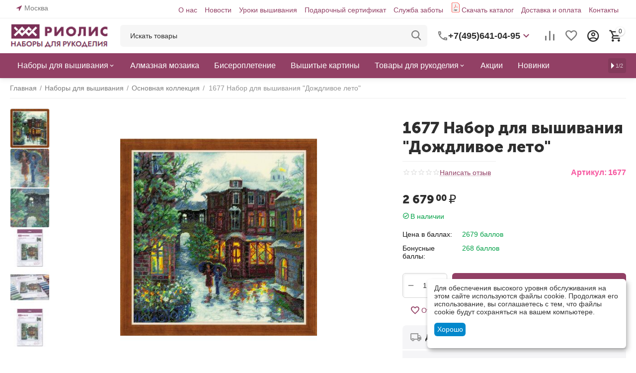

--- FILE ---
content_type: text/html; charset=utf-8
request_url: https://riolis.ru/nabory-dlya-vyshivaniya/osnovnaya-kollekciya/dozhdlivoe-leto/
body_size: 34887
content:
<!DOCTYPE html>
<html 
class="
sticky-top-panel "    lang="ru"
    dir="ltr"
    class=" "
>
<head>
<title>Набор для вышивания 1677 Набор для вышивания &quot;Дождливое лето&quot; – купить в интернет-магазине РИОЛИС (1677)</title>
        <meta name="cmsmagazine" content="895b73496fde88f9b6b78ec628663194" />
<base href="https://riolis.ru/" />
<meta http-equiv="Content-Type" content="text/html; charset=utf-8" data-ca-mode="" />
<meta name="viewport" content="width=device-width, initial-scale=1, user-scalable=no, viewport-fit=cover" />
<meta name="description" content="Набор для вышивания 1677 Набор для вышивания &quot;Дождливое лето&quot; (Риолис 1677) – купить недорого в интернет-магазине РИОЛИС с доставкой по всей России. Звоните: +7(495)641-04-95." />

    <!-- Keywords tag has been cut -->
<meta name="format-detection" content="telephone=no">

            <link rel="canonical" href="https://riolis.ru/nabory-dlya-vyshivaniya/osnovnaya-kollekciya/dozhdlivoe-leto/" />
            


    <!-- Inline script moved to the bottom of the page -->
    <meta property="og:type" content="website" />
<meta property="og:locale" content="ru_RU" />
<meta property="og:title" content="Набор для вышивания 1677 Набор для вышивания &quot;Дождливое лето&quot; – купить в интернет-магазине РИОЛИС (1677)" />
<meta property="og:description" content="Набор для вышивания 1677 Набор для вышивания &quot;Дождливое лето&quot; (Риолис 1677) – купить недорого в интернет-магазине РИОЛИС с доставкой по всей России. Звоните: +7(495)641-04-95." />
<meta property="og:url" content="https://riolis.ru/nabory-dlya-vyshivaniya/osnovnaya-kollekciya/dozhdlivoe-leto/" />
    <meta property="og:image" content="https://riolis.ru/images/detailed/21/3673.jpg" />

    <meta name="theme-color" content="#ffffff">

    <link href="https://riolis.ru/images/logos/16/faviconV2.png" rel="shortcut icon" type="image/png" />

<link rel="preload" crossorigin="anonymous" as="font" href="https://riolis.ru/design/themes/abt__unitheme2/media/custom_fonts/MuseoSansBlack.woff?1770037815" type="font/woff" />
<link type="text/css" rel="stylesheet" href="https://riolis.ru/var/cache/misc/assets/design/themes/abt__unitheme2/css/standalone.f8f9daa6226ccc8499ec8e3a49493e35.css?1770037813" />
    <script 
        data-no-defer
        type="text/javascript"
        src="https://riolis.ru/var/files/gdpr/klaro/config.js">
    </script>
    <script 
        data-no-defer
        data-klaro-config="klaroConfig"
        data-config="klaroConfig"
        type="text/javascript"
        src="https://riolis.ru/js/addons/gdpr/lib/klaro.js">
    </script>
</head>

<body>
            
        <div class="ty-tygh  " data-ca-element="mainContainer" id="tygh_container">

        <div id="ajax_overlay" class="ty-ajax-overlay"></div>
<div id="ajax_loading_box" class="ty-ajax-loading-box"></div>
        <div class="cm-notification-container notification-container">
</div>
        <div class="ty-helper-container "
                    id="tygh_main_container">
                                             
<div class="tygh-top-panel clearfix">
                <div class="container-fluid  top-grid">
                                                
                <div class="container-fluid-row">
<div class="row-fluid ">        <div class="span3  " >
                    <div class=" ty-float-left">
                        <div class="ty-geo-maps__geolocation"
         data-ca-geo-map-location-is-location-detected="false"
         data-ca-geo-map-location-element="location_block"
         id="geo_maps_location_block_660"
    >
        <span class="hidden">Город: </span>
        
        
    
    
    <a id="opener_geo_maps_location_dialog_660"
        class="cm-dialog-opener cm-dialog-auto-size ty-geo-maps__geolocation__opener"
        href="https://riolis.ru/index.php?dispatch=geo_maps.customer_geolocation"         data-ca-target-id="content_geo_maps_location_dialog_660"
                data-ca-dialog-title="Местоположение покупателя"        
        rel="nofollow"
    >
        <span
        class="ty-icon ty-icon-location-arrow"
                                    ></span>
        <bdi class="ty-geo-maps__geolocation__opener-text">            <span data-ca-geo-map-location-element="location" class="ty-geo-maps__geolocation__location">Москва</span>
        </bdi>
            </a>


    <!--geo_maps_location_block_660--></div>

                    </div>
            </div>

                                            
                
        <div class="span13 top-links-grid " >
                    <div class="top-quick-links hidden-phone ty-float-right">
                    

        <div class="ty-text-links-wrapper">
        <span id="sw_text_links_666" class="ty-text-links-btn cm-combination visible-phone">
            <span
        class="ty-icon ty-icon-short-list"
                                    ></span>

            <span
        class="ty-icon ty-icon-down-micro ty-text-links-btn__arrow"
                                    ></span>

        </span>
    
        <ul id="text_links_666" class="ty-text-links  cm-popup-box ty-text-links_show_inline"><li class="ty-text-links__item ty-level-0  ty-text-links__item--inline"><a class="ty-text-links__a ty-text-links__a--level-0  ty-text-links__a--inline" href="/about/">О нас</a></li><li class="ty-text-links__item ty-level-0  ty-text-links__item--inline"><a class="ty-text-links__a ty-text-links__a--level-0  ty-text-links__a--inline" href="/blog/novosti/">Новости</a></li><li class="ty-text-links__item ty-level-0  ty-text-links__item--inline"><a class="ty-text-links__a ty-text-links__a--level-0  ty-text-links__a--inline" href="/blog/uroki-vyshivki/">Уроки вышивания</a></li><li class="ty-text-links__item ty-level-0  ty-text-links__item--inline"><a class="ty-text-links__a ty-text-links__a--level-0  ty-text-links__a--inline" href="https://riolis.ru/gift-certificates/">Подарочный сертификат</a></li><li class="ty-text-links__item ty-level-0  ty-text-links__item--inline"><a class="ty-text-links__a ty-text-links__a--level-0  ty-text-links__a--inline" href="/help/">Служба заботы</a></li><li class="ty-text-links__item ty-level-0  ty-text-links__item--inline pdficon"><a class="ty-text-links__a ty-text-links__a--level-0  ty-text-links__a--inline" href="/katalog-onlayn/">Скачать каталог</a></li><li class="ty-text-links__item ty-level-0  ty-text-links__item--inline"><a class="ty-text-links__a ty-text-links__a--level-0  ty-text-links__a--inline" href="/dostavka-i-oplata">Доставка и оплата</a></li><li class="ty-text-links__item ty-level-0  ty-text-links__item--inline"><a class="ty-text-links__a ty-text-links__a--level-0  ty-text-links__a--inline" href="/contacts/">Контакты</a></li></ul>

        </div>
    
                    </div>
            </div>
</div>
    </div>    
        </div>
    

</div>

<div class="tygh-header clearfix">
                <div class="container-fluid  header-grid light-header v2">
                                                
                <div class="container-fluid-row">
<div class="row-fluid ">        <div class="span16 top-menu-grid " >
                    <div class="row-fluid ">        <div class="span4 top-logo " >
                    <div class="top-logo ">
                <div class="ty-logo-container">
    
            <a href="https://riolis.ru/" title="">
        <img class="ty-pict  ty-logo-container__image   cm-image" width="215" height="54" alt="" title="" id="det_img_2712347720" src="https://riolis.ru/images/logos/16/rio_logo__1__e3lp-pq.png" />

    
            </a>
    </div>

                    </div>
            </div>

                                        
            
        <div class="span9 top-search " >
                    <a href="javascript:void(0);" rel="nofollow" onclick="$(this).parent().next().toggleClass('hidden');$(this).next().toggleClass('view');$(this).toggleClass('hidden');" class="ut2-btn-search"><i class="ut2-icon-search"></i></a>

<div class="ty-search-block">
    <form action="https://riolis.ru/" name="search_form" method="get">
        <input type="hidden" name="match" value="all" />
        <input type="hidden" name="subcats" value="Y" />
        <input type="hidden" name="pcode_from_q" value="Y" />
        <input type="hidden" name="pshort" value="Y" />
        <input type="hidden" name="pfull" value="Y" />
        <input type="hidden" name="pname" value="Y" />
        <input type="hidden" name="pkeywords" value="Y" />
        <input type="hidden" name="search_performed" value="Y" />

        

        <input type="text" name="q" value="" id="search_input" title="Искать товары" class="ty-search-block__input cm-hint" /><button title="Найти" class="ty-search-magnifier" type="submit"><i class="ut2-icon-search"></i></button>
<input type="hidden" name="dispatch" value="products.search" />
        
    <input type="hidden" name="security_hash" class="cm-no-hide-input" value="a4711f32a4f3944f5605c88a68cbb3fe" /></form>
</div><div class="ty-wysiwyg-content"  data-ca-live-editor-object-id="0" data-ca-live-editor-object-type=""><div class="ut2-pn">  
    <div class="ut2-pn__wrap ut2-pn__row cm-combination" id="sw_dropdown_671">
        <div class="ut2-pn__icon">&nbsp;</div>
        <div class="ut2-pn__items">            
            <a href="javascript:void(0);"><bdi>+7(495)641-04-95</bdi></a>
        </div>
        <div class="ut2-pn__expand_icon"><i class="ut2-icon-outline-expand_more"></i></div>
    </div>
    <div class="ut2-pn__contacts">
        <div id="dropdown_671" class="cm-popup-box ut2-pn__items-full ty-dropdown-box__content hidden" style="display:none;">
            <a href="javascript:void(0);" data-ca-external-click-id="sw_dropdown_671" rel="nofollow" class="cm-external-click cm-combination ut2-btn-close hidden"><i class="ut2-icon-baseline-close"></i></a>
            <div class="ut2-pn__items">
                         
                <p>
                    <a href="tel:+7(495)641-04-95"><bdi>+7(495)641-04-95</bdi></a>
                    <!-- Edit work time -->
                    <small>Пн-Пт: 9:00-17:00</small>
                </p>
                                
                                            
                <span class="ty-btn ty-btn__primary ut2-pn__call_request">    



    
    
    <a id="opener_call_request_671"
        class="cm-dialog-opener cm-dialog-auto-size "
         href="#"        data-ca-target-id="content_call_request_671"
                data-ca-dialog-title="Заказать обратный звонок"        
        rel="nofollow"
    >
                <bdi >Заказать обратный звонок</bdi>
            </a>


<div class="hidden" id="content_call_request_671" title="Заказать обратный звонок">
        <div id="call_request_671">

<form name="call_requests_form_main" id="form_call_request_671" action="https://riolis.ru/" method="post" class="cm-ajax cm-ajax-full-render cm-processing-personal-data" data-ca-processing-personal-data-without-click="true" >
<input type="hidden" name="result_ids" value="call_request_671" />
<input type="hidden" name="return_url" value="index.php?dispatch=products.view&amp;product_id=7576" />
<input type="hidden" name="company_id" value="" />


<div class="ty-control-group">
    <label class="ty-control-group__title" for="call_data_call_request_671_name">Ваше имя</label>
    <input id="call_data_call_request_671_name" size="50" class="ty-input-text-full" type="text" name="call_data[name]" value="" />
</div>

<div class="ty-control-group">
    <label for="call_data_call_request_671_phone" class="ty-control-group__title cm-mask-phone-label cm-required">Телефон</label>
    <input id="call_data_call_request_671_phone" class="ty-input-text-full cm-mask-phone ty-inputmask-bdi" size="50" type="text" name="call_data[phone]" value="" data-enable-custom-mask="true" />
</div>


    <div class="ty-control-group">
        <label for="call_data_call_request_671_convenient_time_from" class="ty-control-group__title">Удобное время</label>
        <bdi>
            <input id="call_data_call_request_671_convenient_time_from" class="ty-input-text cm-cr-mask-time" size="6" type="text" name="call_data[time_from]" value="" placeholder="09:00" /> -
            <input id="call_data_call_request_671_convenient_time_to" class="ty-input-text cm-cr-mask-time" size="6" type="text" name="call_data[time_to]" value="" placeholder="20:00" />
        </bdi>
    </div>


                                    <div class="captcha ty-control-group">
                <label for="recaptcha_69823aa1677b8" class="cm-required cm-recaptcha ty-captcha__label">Антибот</label>
                <div id="recaptcha_69823aa1677b8" class="cm-recaptcha"></div>
            </div>
            
                        
        <div class="ty-gdpr-agreement">
            <label
                for="gdpr_agreements_call_requests_671"
                id="gdpr_agreements_call_requests_671_label"
                class="cm-gdpr-check-agreement checkbox ty-gdpr-agreement--label"
            >
                <input
                    type="checkbox"
                    id="gdpr_agreements_call_requests_671"
                    name="gdpr_agreements[call_requests]"
                    value="Y"
                    class="cm-agreement checkbox"
                                                            data-ca-error-message-target-node="#gdpr_agreements_call_requests_671_error_wrapper"
                />
				             
    
    
    <a id="opener_gdpr_popup_gdpr_agreements_call_requests_671_label"
        class="cm-dialog-opener cm-dialog-auto-size "
         href="#"        data-ca-target-id="content_gdpr_popup_gdpr_agreements_call_requests_671_label"
                data-ca-dialog-title="Заказать обратный звонок"        
        rel="nofollow"
    >
                <bdi >Я даю согласие на <u>обработку моих персональных данных.</u></bdi>
            </a>


<div class="hidden" id="content_gdpr_popup_gdpr_agreements_call_requests_671_label" title="Полный текст соглашения">
                    <div class="ty-gdpr-popup" id="gdpr_popup_gdpr_agreements_call_requests_671_label">
                    <div class="ty-gdpr-popup-content">
                                                <p>Мы (РИОЛИС) используем ваши данные, чтобы впоследствии связаться с Вами по поводу Вашего запроса или для обсуждения заказа. Данные хранятся в нашей системе и доступны некоторым нашим сотрудникам (или продавцам, у которых сделан заказ) до тех пор, пока вы не отзовёте своё согласие. Если вы хотите, чтобы Ваши персональные данные были удалены, отправьте письмо по адресу retail@riolis.ru.</p> <p>Если Вы считаете, что Ваши персональные данные используются не по назначению, Вы имеете право обратиться с жалобой в надзорный орган. Согласно “Общему регламенту по защите данных” в ЕС мы обязаны сообщить Вам об этом праве, однако мы не планируем использовать Ваши данные не по назначению.</p>
                        
                    </div>
                </div>
            
</div>
                                            </label>
            <div id="gdpr_agreements_call_requests_671_error_wrapper"></div>
        </div>

        <!-- Inline script moved to the bottom of the page -->
    
    
<div class="cm-block-add-subscribe">
</div>

<div class="buttons-container">
        
     <button  class="ty-btn__primary ty-btn__big cm-form-dialog-closer ty-btn ty-btn" type="submit" name="dispatch[call_requests.request]" ><span><bdi>Отправить</bdi></span></button>

</div>

<input type="hidden" name="security_hash" class="cm-no-hide-input" value="a4711f32a4f3944f5605c88a68cbb3fe" /></form>

<!--call_request_671--></div>

</div>
</span>   <div class="whatsapp_button"> <a href="https://wa.me/79162632509">Написать в Whatsapp</a></div>
                <hr>
                <!-- Edit Social links -->
                <div class="ut2-social-links">
                    <a target="_blank" href="http://vk.com/riolis_official"><i class="ut2-icon-vk"></i></a>
                    <a target="_blank" href="http://www.odnoklassniki.ru/riolis.naborydlyarukodeliya"><i class="ut2-icon-ok"></i></a>
                    <a target="_blank" href="http://www.pinterest.com/riolis_official"><i class="ut2-icon-pinterest"></i></a>
                    <a target="_blank" href="http://www.youtube.com/user/theRIOLIS"><i class="ut2-icon-youtube"></i></a>
                </div>

                                <p>
                    <small>Email</small>
                    <a href="mailto:retail@riolis.ru" style="font-weight:normal;font-size: inherit;">retail@riolis.ru</a>
                </p>
                    
                                <p>
                    <small>Адрес</small>
                    <div>Россия, Москва, ул. Ленинская слобода, д. 19, стр. 3</div>         
                </p>
                            </div>
        </div>
    </div>
</div>
</div>
            </div>

                                        
            
        <div class="span3 top-buttons top-button-cart " >
                    <div class="hidden-phone ">
                        <div class="ut2-top-compared-products" id="abt__ut2_compared_products">
        <a class="cm-tooltip ty-compare__a " href="https://riolis.ru/compare/" rel="nofollow" title="Просмотреть Список сравнения"><i class="ut2-icon-baseline-equalizer"></i></a>
        <!--abt__ut2_compared_products--></div>

    
    <div class="ut2-top-wishlist-count" id="abt__ut2_wishlist_count">
        <a class="cm-tooltip ty-wishlist__a " href="https://riolis.ru/wishlist/" rel="nofollow" title="Просмотреть список отложенных товаров"><i class="ut2-icon-baseline-favorite-border"></i></a>
        <!--abt__ut2_wishlist_count--></div>

                    </div><div class="ut2-top-my-account hidden-phone ">
                <div class="ty-dropdown-box" id="account_info_673">
    <div id="sw_dropdown_74" class="ty-dropdown-box__title cm-combination">
        <div>
                            <a class="ac-title" href="https://riolis.ru/profiles-update/">
	                <i class="ut2-icon-outline-account-circle"></i>
                    <span >Аккаунт<i class="ut2-icon-outline-expand_more"></i></span>
                </a>
            
        </div>
    </div>

    <div id="dropdown_74" class="cm-popup-box ty-dropdown-box__content hidden">

                <ul class="ty-account-info">
                                        <li class="ty-account-info__item ty-dropdown-box__item"><a class="ty-account-info__a underlined" href="https://riolis.ru/orders/" rel="nofollow">Заказы</a></li>
                                                        <li class="ty-account-info__item ty-dropdown-box__item"><a class="ty-account-info__a underlined" href="https://riolis.ru/compare/" rel="nofollow">Список сравнения</a></li>
                            

<li class="ty-account-info__item ty-dropdown-box__item"><a class="ty-account-info__a" href="https://riolis.ru/wishlist/" rel="nofollow">Отложенные товары</a></li>        </ul>

                    <div class="ty-account-info__orders updates-wrapper track-orders" id="track_orders_block_673">
                <form action="https://riolis.ru/" method="POST" class="cm-ajax cm-post cm-ajax-full-render" name="track_order_quick">
                    <input type="hidden" name="result_ids" value="track_orders_block_*" />
                    <input type="hidden" name="return_url" value="index.php?dispatch=products.view&amp;product_id=7576" />

                    <div class="ty-account-info__orders-txt">Отслеживание заказа</div>

                    <div class="ty-account-info__orders-input ty-control-group ty-input-append">
                        <label for="track_order_item673" class="cm-required hidden">Отслеживание заказа</label>
                        <input type="text" size="20" class="ty-input-text cm-hint" id="track_order_item673" name="track_data" value="Номер заказа/E-mail" />
                        <button title="Выполнить" class="ty-btn-go" type="submit"><span
        class="ty-icon ty-icon-right-dir ty-btn-go__icon"
                                    ></span>
</button>
<input type="hidden" name="dispatch" value="orders.track_request" />
                                            </div>
                <input type="hidden" name="security_hash" class="cm-no-hide-input" value="a4711f32a4f3944f5605c88a68cbb3fe" /></form>
                <!--track_orders_block_673--></div>
        
        <div class="ty-account-info__buttons buttons-container">
                            <a href="https://riolis.ru/login/?return_url=index.php%3Fdispatch%3Dproducts.view%26product_id%3D7576" data-ca-target-id="login_block673" class="cm-dialog-opener cm-dialog-auto-size ty-btn ty-btn__secondary" rel="nofollow">Войти</a><a href="https://riolis.ru/profiles-add/" rel="nofollow" class="ty-btn ty-btn__primary">Регистрация</a>
                <div  id="login_block673" class="hidden" title="Войти">
                    <div class="ty-login-popup">
                        

    <div id="popup673_login_popup_form_container">
            <form name="popup673_form" action="https://riolis.ru/" method="post" class="cm-ajax cm-ajax-full-render">
                    <input type="hidden" name="result_ids" value="popup673_login_popup_form_container" />
            <input type="hidden" name="login_block_id" value="popup673" />
            <input type="hidden" name="quick_login" value="1" />
        
        <input type="hidden" name="return_url" value="index.php?dispatch=products.view&amp;product_id=7576" />
        <input type="hidden" name="redirect_url" value="index.php?dispatch=products.view&amp;product_id=7576" />

        
        <div class="ty-control-group">
            <label for="login_popup673" class="ty-login__filed-label ty-control-group__label cm-required cm-trim cm-email">E-mail</label>
            <input type="text" id="login_popup673" name="user_login" size="30" value="" class="ty-login__input cm-focus" />
        </div>

        <div class="ty-control-group ty-password-forgot">
            <label for="psw_popup673" class="ty-login__filed-label ty-control-group__label ty-password-forgot__label cm-required">Пароль</label><a href="https://riolis.ru/index.php?dispatch=auth.recover_password" class="ty-password-forgot__a"  tabindex="5">Забыли пароль?</a>
            <input type="password" id="psw_popup673" name="password" size="30" value="" class="ty-login__input" maxlength="32" />
        </div>

                    
            <div class="ty-login-reglink ty-center">
                <a class="ty-login-reglink__a" href="https://riolis.ru/profiles-add/" rel="nofollow">Создать учетную запись</a>
            </div>
        
        
        
                    <div class="buttons-container clearfix">
                <div class="ty-login__remember-me">
                    <label for="remember_me_popup673" class="ty-login__remember-me-label"><input class="checkbox" type="checkbox" name="remember_me" id="remember_me_popup673" value="Y" />Запомнить</label>
                </div>
                    
     <button  class="ty-btn__login ty-btn__secondary ty-btn" type="submit" name="dispatch[auth.login]" ><span><bdi>Войти</bdi></span></button>

            </div>
        
    <input type="hidden" name="security_hash" class="cm-no-hide-input" value="a4711f32a4f3944f5605c88a68cbb3fe" /></form>

    <!--popup673_login_popup_form_container--></div>
                    </div>
                </div>
                    </div>
<!--account_info_673--></div>
</div>
                    </div><div class="ut2-top-cart-content ">
                    <div class="ty-dropdown-box" id="cart_status_674">
        <div id="sw_dropdown_674" class="ty-dropdown-box__title cm-combination">
        <a href="https://riolis.ru/cart/" class="ac-title ty-hand" id="cart_icon_674">
                                                <i class="ut2-icon-use_icon_cart empty"><span class="ty-minicart-count ty-hand empty">0</span></i><span>Корзина<i class="ut2-icon-outline-expand_more"></i></span>
                            
        <!--cart_icon_674--></a>
        </div>
        <div id="dropdown_674" class="cm-popup-box ty-dropdown-box__content ty-dropdown-box__content--cart hidden">
                            <div class="cm-cart-content cm-cart-content-thumb cm-cart-content-delete" id="cart_content_674">
                    <div class="ut2-cart-title">Товары в корзине:</div>
                        <div class="ty-cart-items">
                                                            <div class="ty-cart-items__empty ty-center">Корзина пуста</div>
                                                    </div>

                                            <div class="cm-cart-buttons ty-cart-content__buttons buttons-container hidden">
                                                                                    
                            <a href="https://riolis.ru/cart/" rel="nofollow" class="ty-btn ty-btn__outline">Корзина</a>
                                                                        
 
    <a href="https://riolis.ru/checkout/"  class="ty-btn ty-btn__primary " ><span
        class="ty-icon ty-icon-ok"
                                    ></span>
<bdi>Оформить заказ</bdi></a>
                                                    </div>
                    
                <!--cart_content_674--></div>
            
        </div>
    <!--cart_status_674--></div>


                    </div>
            </div>
</div>
            </div>
</div>
    </div>                                        
                <div class="container-fluid-row container-fluid-row-full-width second-header-grid top-menu-grid">
<div class="row-fluid ">        <div class="span16 " >
                    <div class="span16 r-h-menu " >
                    <div class="ut2-h__menu ut2-m-slider"><div class="ty-menu__wrapper"><a href="javascript:void(0);" onclick="$(this).next().toggleClass('view');$(this).toggleClass('open');" class="ty-menu__menu-btn m-button"><i class="ut2-icon-outline-menu"></i></a><ul class="ty-menu__items cm-responsive-menu"><li class="ty-menu__item cm-menu-item-responsive" data-subitems-count="4" data-settings-cols="6"><a class="ty-menu__item-toggle visible-phone cm-responsive-menu-toggle"><i class="ut2-icon-outline-expand_more"></i></a><a href="https://riolis.ru/nabory-dlya-vyshivaniya/" class="ty-menu__item-link a-first-lvl childs"><span><bdi>Наборы для вышивания</bdi>
	                        </span>
	                    </a>

                                                    
			                                                <div class="ty-menu__submenu" id="topmenu_151_675_6032b7142327cfa8e31b021db3862a99">
			                                                                                            
    <div class="ty-menu__submenu-items cm-responsive-menu-submenu  row-filling" data-cols-count="6" style="min-height: 488px">
        
        <div style="min-height: 488px">
                        <div class="ty-menu__submenu-col"  style="width:16.666666666667%">
                <div class="second-lvl" data-elem-index="0">
                                        
                    <div class="ty-menu__submenu-item-header">
                        <a href="https://riolis.ru/nabory-dlya-vyshivaniya/" class="ty-menu__submenu-link">
                                                        <bdi>Смотреть все</bdi>                                                    </a>
                    </div>

                    
                    <div class="ty-menu__submenu tree-level " >

                                                                                                        
                        
                                            </div>
                </div>
            </div>
                        <div class="ty-menu__submenu-col"  style="width:16.666666666667%">
                <div class="second-lvl" data-elem-index="1">
                                        
                    <div class="ty-menu__submenu-item-header">
                        <a href="https://riolis.ru/nabory-dlya-vyshivaniya/raritety-pod-zakaz/" class="ty-menu__submenu-link">
                                                        <bdi>Раритет под заказ</bdi>                                                    </a>
                    </div>

                    
                    <div class="ty-menu__submenu tree-level " >

                                                                                                        
                        
                                            </div>
                </div>
            </div>
                        <div class="ty-menu__submenu-col"  style="width:16.666666666667%">
                <div class="second-lvl" data-elem-index="2">
                                        
                    <div class="ty-menu__submenu-item-header">
                        <a href="https://riolis.ru/nabory-dlya-vyshivaniya/osnovnaya-kollekciya/" class="ty-menu__submenu-link">
                                                        <bdi>Основная коллекция</bdi>                                                    </a>
                    </div>

                    
                    <div class="ty-menu__submenu tree-level " >

                                                                                                        
                        
                                            </div>
                </div>
            </div>
                        <div class="ty-menu__submenu-col"  style="width:16.666666666667%">
                <div class="second-lvl" data-elem-index="3">
                                        
                    <div class="ty-menu__submenu-item-header">
                        <a href="https://riolis.ru/nabory-dlya-vyshivaniya/riolis-premium/" class="ty-menu__submenu-link">
                                                        <bdi>Риолис премиум</bdi>                                                    </a>
                    </div>

                    
                    <div class="ty-menu__submenu tree-level " >

                                                                                                        
                        
                                            </div>
                </div>
            </div>
                    </div>

                    </div>

                            
                                </div>
			                
                                            </li>
                <li class="ty-menu__item ty-menu__item-nodrop cm-menu-item-responsive" data-subitems-count="0" data-settings-cols="6"><a href="https://riolis.ru/almaznaya-mozaika/" class="ty-menu__item-link a-first-lvl"><span><bdi>Алмазная мозаика</bdi>
	                        </span>
	                    </a>

                                            </li>
                <li class="ty-menu__item ty-menu__item-nodrop cm-menu-item-responsive" data-subitems-count="0" data-settings-cols="6"><a href="https://riolis.ru/biseropletenie/" class="ty-menu__item-link a-first-lvl"><span><bdi>Бисероплетение</bdi>
	                        </span>
	                    </a>

                                            </li>
                <li class="ty-menu__item ty-menu__item-nodrop cm-menu-item-responsive" data-subitems-count="0" data-settings-cols="6"><a href="https://riolis.ru/vyshitye-kartiny/" class="ty-menu__item-link a-first-lvl"><span><bdi>Вышитые картины</bdi>
	                        </span>
	                    </a>

                                            </li>
                <li class="ty-menu__item cm-menu-item-responsive" data-subitems-count="9" data-settings-cols="6"><a class="ty-menu__item-toggle visible-phone cm-responsive-menu-toggle"><i class="ut2-icon-outline-expand_more"></i></a><a href="https://riolis.ru/tovary-dlya-rukodeliya/" class="ty-menu__item-link a-first-lvl childs"><span><bdi>Товары для рукоделия</bdi>
	                        </span>
	                    </a>

                                                    
			                                                <div class="ty-menu__submenu" id="topmenu_151_675_e07737f3b7ab93d88d1cae5bf2b7ee7e">
			                                                                                            
    <div class="ty-menu__submenu-items cm-responsive-menu-submenu  row-filling" data-cols-count="6" style="min-height: 488px">
        
        <div style="min-height: 488px">
                        <div class="ty-menu__submenu-col"  style="width:16.666666666667%">
                <div class="second-lvl" data-elem-index="0">
                                        
                    <div class="ty-menu__submenu-item-header">
                        <a href="https://riolis.ru/tovary-dlya-rukodeliya/magnit/" class="ty-menu__submenu-link">
                                                        <bdi>Магнит</bdi>                                                    </a>
                    </div>

                    
                    <div class="ty-menu__submenu tree-level " >

                                                                                                        
                        
                                            </div>
                </div>
            </div>
                        <div class="ty-menu__submenu-col"  style="width:16.666666666667%">
                <div class="second-lvl" data-elem-index="1">
                                        
                    <div class="ty-menu__submenu-item-header">
                        <a href="https://riolis.ru/tovary-dlya-rukodeliya/biser-fasovannyy-20g/" class="ty-menu__submenu-link">
                                                        <bdi>Бисер</bdi>                                                    </a>
                    </div>

                    
                    <div class="ty-menu__submenu tree-level " >

                                                                                                        
                        
                                            </div>
                </div>
            </div>
                        <div class="ty-menu__submenu-col"  style="width:16.666666666667%">
                <div class="second-lvl" data-elem-index="2">
                                        
                    <div class="ty-menu__submenu-item-header">
                        <a href="https://riolis.ru/tovary-dlya-rukodeliya/kanva/" class="ty-menu__submenu-link">
                                                        <bdi>Канва</bdi>                                                    </a>
                    </div>

                    
                    <div class="ty-menu__submenu tree-level " >

                                                                                                        
                        
                                            </div>
                </div>
            </div>
                        <div class="ty-menu__submenu-col"  style="width:16.666666666667%">
                <div class="second-lvl" data-elem-index="3">
                                        
                    <div class="ty-menu__submenu-item-header">
                        <a href="https://riolis.ru/tovary-dlya-rukodeliya/nitki/" class="ty-menu__submenu-link">
                                                        <bdi>Нитки</bdi>                                                    </a>
                    </div>

                    
                    <div class="ty-menu__submenu tree-level " >

                                                                                                        
                        
                                            </div>
                </div>
            </div>
                        <div class="ty-menu__submenu-col"  style="width:16.666666666667%">
                <div class="second-lvl" data-elem-index="4">
                                        
                    <div class="ty-menu__submenu-item-header">
                        <a href="/tovary-dlya-rukodeliya/organayzery/" class="ty-menu__submenu-link">
                                                        <bdi>Органайзеры</bdi>                                                    </a>
                    </div>

                    
                    <div class="ty-menu__submenu tree-level " >

                                                                                                        
                        
                                            </div>
                </div>
            </div>
                        <div class="ty-menu__submenu-col"  style="width:16.666666666667%">
                <div class="second-lvl" data-elem-index="5">
                                        
                    <div class="ty-menu__submenu-item-header">
                        <a href="/tovary-dlya-rukodeliya/otkrytki-zagotovki/" class="ty-menu__submenu-link">
                                                        <bdi>Открытки/заготовки</bdi>                                                    </a>
                    </div>

                    
                    <div class="ty-menu__submenu tree-level " >

                                                                                                        
                        
                                            </div>
                </div>
            </div>
                        <div class="ty-menu__submenu-col"  style="width:16.666666666667%">
                <div class="second-lvl" data-elem-index="6">
                                        
                    <div class="ty-menu__submenu-item-header">
                        <a href="https://riolis.ru/tovary-dlya-rukodeliya/pyalcy/" class="ty-menu__submenu-link">
                                                        <bdi>Пяльцы</bdi>                                                    </a>
                    </div>

                    
                    <div class="ty-menu__submenu tree-level " >

                                                                                                        
                        
                                            </div>
                </div>
            </div>
                        <div class="ty-menu__submenu-col"  style="width:16.666666666667%">
                <div class="second-lvl" data-elem-index="7">
                                        
                    <div class="ty-menu__submenu-item-header">
                        <a href="https://riolis.ru/tovary-dlya-rukodeliya/ramki-plastikovye/" class="ty-menu__submenu-link">
                                                        <bdi>Рамки пластиковые</bdi>                                                    </a>
                    </div>

                    
                    <div class="ty-menu__submenu tree-level " >

                                                                                                        
                        
                                            </div>
                </div>
            </div>
                        <div class="ty-menu__submenu-col"  style="width:16.666666666667%">
                <div class="second-lvl" data-elem-index="8">
                                        
                    <div class="ty-menu__submenu-item-header">
                        <a href="https://riolis.ru/tovary-dlya-rukodeliya/tkan-dlya-poduschek/" class="ty-menu__submenu-link">
                                                        <bdi>Ткань для подушек</bdi>                                                    </a>
                    </div>

                    
                    <div class="ty-menu__submenu tree-level " >

                                                                                                        
                        
                                            </div>
                </div>
            </div>
                    </div>

                    </div>

                            
                                </div>
			                
                                            </li>
                <li class="ty-menu__item ty-menu__item-nodrop cm-menu-item-responsive" data-subitems-count="0" data-settings-cols="6"><a href="https://riolis.ru/promotions/" class="ty-menu__item-link a-first-lvl"><span><bdi>Акции</bdi>
	                        </span>
	                    </a>

                                            </li>
                <li class="ty-menu__item ty-menu__item-nodrop cm-menu-item-responsive" data-subitems-count="0" data-settings-cols="6"><a href="/novinki/" class="ty-menu__item-link a-first-lvl"><span><bdi>Новинки</bdi>
	                        </span>
	                    </a>

                                            </li>
                <li class="ty-menu__item ty-menu__item-nodrop cm-menu-item-responsive" data-subitems-count="0" data-settings-cols="6"><a href="https://riolis.ru/skidka-25-na-nabory-snimaemye-s-prodazhi/" class="ty-menu__item-link a-first-lvl"><span><bdi>Распродажа</bdi>
	                        </span>
	                    </a>

                                            </li>
                <li class="ty-menu__item ty-menu__item-nodrop cm-menu-item-responsive" data-subitems-count="0" data-settings-cols="6"><a href="https://www.opt.riolis.ru/" class="ty-menu__item-link a-first-lvl"><span><bdi>Оптовикам</bdi>
	                        </span>
	                    </a>

                                            </li>
                                
            </ul>
        </div>
    </div>

<!-- Inline script moved to the bottom of the page -->
    <!-- Inline script moved to the bottom of the page -->
            </div>
            </div>
</div>
    </div>    
        </div>
    

</div>

    <div class="tygh-content clearfix">
                    <div class="container-fluid  content-grid">
                                                
                <div class="container-fluid-row">
<div class="row-fluid ">        <div class="span16 main-content-grid ut2-bottom" >
                    <!-- Inline script moved to the bottom of the page -->


            
                



    <div class="ut2-pb ty-product-block ty-product-detail ut2-big-image ut2-big-image-flat ">

        <div class="ut2-breadcrumbs__wrapper">
                            <div id="breadcrumbs_12">

                    <div class="ty-breadcrumbs clearfix">
            <a href="https://riolis.ru/" class="ty-breadcrumbs__a"><bdi>Главная</bdi></a><span class="ty-breadcrumbs__slash">/</span><a href="https://riolis.ru/nabory-dlya-vyshivaniya/" class="ty-breadcrumbs__a"><bdi>Наборы для вышивания</bdi></a><span class="ty-breadcrumbs__slash">/</span><a href="https://riolis.ru/nabory-dlya-vyshivaniya/osnovnaya-kollekciya/" class="ty-breadcrumbs__a"><bdi>Основная коллекция</bdi></a><span class="ty-breadcrumbs__slash">/</span><span class="ty-breadcrumbs__current"><bdi>1677 Набор для вышивания "Дождливое лето"</bdi></span>        </div>

                <!-- Inline script moved to the bottom of the page -->
            <!--breadcrumbs_12--></div>            
        </div>

        
            <div class="ut2-pb__wrapper clearfix">
            
                                
    
    







































    
    

    
                                <form action="https://riolis.ru/" method="post" name="product_form_7576" enctype="multipart/form-data" class="cm-disable-empty-files  cm-ajax cm-ajax-full-render cm-ajax-status-middle ">
<input type="hidden" name="result_ids" value="cart_status*,wish_list*,checkout*,account_info*,abt__ut2_wishlist_count" />
<input type="hidden" name="redirect_url" value="index.php?dispatch=products.view&amp;product_id=7576" />
<input type="hidden" name="product_data[7576][product_id]" value="7576" />


                
                <div class="ut2-pb__img-wrapper ty-product-block__img-wrapper">
                    
                                                                



                                            <div class="ut2-pb__img  cm-reload-7576 ut2-pb__as-gallery" data-ca-previewer="true" id="product_images_7576_update">

    						


    
    
    

<div class="ab_vg-images-wrapper clearfix" data-ca-previewer="true">
                                        
            
    

    <div id="product_images_757669823aa16d9b1" class="ty-product-img cm-preview-wrapper ab-vg-vertical"
         style="width: -webkit-calc(100% - 80px);width: calc(100% - 90px);height: 569px;max-height: 569px;">
                                



                
                <a id="det_img_link_757669823aa16d9b1_21097" data-ca-image-id="preview[product_images_757669823aa16d9b1]" class="cm-image-previewer cm-previewer ty-previewer" data-ca-image-width="1200" data-ca-image-height="1200" href="https://riolis.ru/images/thumbnails/1200/1570/detailed/21/3673.jpg" title="Наборы для вышивания 1677 Набор для вышивания &quot;Дождливое лето&quot; – фото 1"><img class="ty-pict     cm-image" alt="Наборы для вышивания 1677 Набор для вышивания &quot;Дождливое лето&quot; – фото 1" title="Наборы для вышивания 1677 Набор для вышивания &quot;Дождливое лето&quot; – фото 1" id="det_img_757669823aa16d9b1_21097" width="435" height="569" src="https://riolis.ru/images/thumbnails/435/569/detailed/21/3673.jpg" /><svg class="ty-pict__container" aria-hidden="true" width="435" height="569" viewBox="0 0 435 569" style="max-height: 100%; max-width: 100%; position: absolute; top: 0; left: 50%; transform: translateX(-50%); z-index: -1;"><rect fill="transparent" width="435" height="569"></rect></svg>
<span class="ty-previewer__icon hidden-phone"></span></a>
        
                                                                                        <a id="det_img_link_757669823aa16d9b1_21098" data-ca-image-id="preview[product_images_757669823aa16d9b1]" class="cm-image-previewer hidden cm-previewer ty-previewer" data-ca-image-width="800" data-ca-image-height="800" href="https://riolis.ru/images/thumbnails/800/1047/detailed/21/3673_2.jpg" title="Наборы для вышивания 1677 Набор для вышивания &quot;Дождливое лето&quot; – фото 2"><img class="ty-pict     cm-image" alt="Наборы для вышивания 1677 Набор для вышивания &quot;Дождливое лето&quot; – фото 2" title="Наборы для вышивания 1677 Набор для вышивания &quot;Дождливое лето&quot; – фото 2" id="det_img_757669823aa16d9b1_21098" width="435" height="569" src="https://riolis.ru/images/thumbnails/435/569/detailed/21/3673_2.jpg" /><svg class="ty-pict__container" aria-hidden="true" width="435" height="569" viewBox="0 0 435 569" style="max-height: 100%; max-width: 100%; position: absolute; top: 0; left: 50%; transform: translateX(-50%); z-index: -1;"><rect fill="transparent" width="435" height="569"></rect></svg>
<span class="ty-previewer__icon hidden-phone"></span></a>
                                                                                                    <a id="det_img_link_757669823aa16d9b1_21099" data-ca-image-id="preview[product_images_757669823aa16d9b1]" class="cm-image-previewer hidden cm-previewer ty-previewer" data-ca-image-width="800" data-ca-image-height="800" href="https://riolis.ru/images/thumbnails/800/1047/detailed/21/3673_3.jpg" title="Наборы для вышивания 1677 Набор для вышивания &quot;Дождливое лето&quot; – фото 3"><img class="ty-pict     cm-image" alt="Наборы для вышивания 1677 Набор для вышивания &quot;Дождливое лето&quot; – фото 3" title="Наборы для вышивания 1677 Набор для вышивания &quot;Дождливое лето&quot; – фото 3" id="det_img_757669823aa16d9b1_21099" width="435" height="569" src="https://riolis.ru/images/thumbnails/435/569/detailed/21/3673_3.jpg" /><svg class="ty-pict__container" aria-hidden="true" width="435" height="569" viewBox="0 0 435 569" style="max-height: 100%; max-width: 100%; position: absolute; top: 0; left: 50%; transform: translateX(-50%); z-index: -1;"><rect fill="transparent" width="435" height="569"></rect></svg>
<span class="ty-previewer__icon hidden-phone"></span></a>
                                                                                                    <a id="det_img_link_757669823aa16d9b1_21100" data-ca-image-id="preview[product_images_757669823aa16d9b1]" class="cm-image-previewer hidden cm-previewer ty-previewer" data-ca-image-width="1112" data-ca-image-height="1600" href="https://riolis.ru/images/thumbnails/1224/1600/detailed/21/3673_4.jpg" title="Наборы для вышивания 1677 Набор для вышивания &quot;Дождливое лето&quot; – фото 4"><img class="ty-pict     cm-image" alt="Наборы для вышивания 1677 Набор для вышивания &quot;Дождливое лето&quot; – фото 4" title="Наборы для вышивания 1677 Набор для вышивания &quot;Дождливое лето&quot; – фото 4" id="det_img_757669823aa16d9b1_21100" width="435" height="569" src="https://riolis.ru/images/thumbnails/435/569/detailed/21/3673_4.jpg" /><svg class="ty-pict__container" aria-hidden="true" width="435" height="569" viewBox="0 0 435 569" style="max-height: 100%; max-width: 100%; position: absolute; top: 0; left: 50%; transform: translateX(-50%); z-index: -1;"><rect fill="transparent" width="435" height="569"></rect></svg>
<span class="ty-previewer__icon hidden-phone"></span></a>
                                                                                                    <a id="det_img_link_757669823aa16d9b1_21101" data-ca-image-id="preview[product_images_757669823aa16d9b1]" class="cm-image-previewer hidden cm-previewer ty-previewer" data-ca-image-width="1500" data-ca-image-height="997" href="https://riolis.ru/images/thumbnails/1500/1963/detailed/21/3673_5.jpg" title="Наборы для вышивания 1677 Набор для вышивания &quot;Дождливое лето&quot; – фото 5"><img class="ty-pict     cm-image" alt="Наборы для вышивания 1677 Набор для вышивания &quot;Дождливое лето&quot; – фото 5" title="Наборы для вышивания 1677 Набор для вышивания &quot;Дождливое лето&quot; – фото 5" id="det_img_757669823aa16d9b1_21101" width="435" height="569" src="https://riolis.ru/images/thumbnails/435/569/detailed/21/3673_5.jpg" /><svg class="ty-pict__container" aria-hidden="true" width="435" height="569" viewBox="0 0 435 569" style="max-height: 100%; max-width: 100%; position: absolute; top: 0; left: 50%; transform: translateX(-50%); z-index: -1;"><rect fill="transparent" width="435" height="569"></rect></svg>
<span class="ty-previewer__icon hidden-phone"></span></a>
                                                                                                    <a id="det_img_link_757669823aa16d9b1_21102" data-ca-image-id="preview[product_images_757669823aa16d9b1]" class="cm-image-previewer hidden cm-previewer ty-previewer" data-ca-image-width="1112" data-ca-image-height="1600" href="https://riolis.ru/images/thumbnails/1224/1600/detailed/21/3673_6.jpg" title="Наборы для вышивания 1677 Набор для вышивания &quot;Дождливое лето&quot; – фото 6"><img class="ty-pict     cm-image" alt="Наборы для вышивания 1677 Набор для вышивания &quot;Дождливое лето&quot; – фото 6" title="Наборы для вышивания 1677 Набор для вышивания &quot;Дождливое лето&quot; – фото 6" id="det_img_757669823aa16d9b1_21102" width="435" height="569" src="https://riolis.ru/images/thumbnails/435/569/detailed/21/3673_6.jpg" /><svg class="ty-pict__container" aria-hidden="true" width="435" height="569" viewBox="0 0 435 569" style="max-height: 100%; max-width: 100%; position: absolute; top: 0; left: 50%; transform: translateX(-50%); z-index: -1;"><rect fill="transparent" width="435" height="569"></rect></svg>
<span class="ty-previewer__icon hidden-phone"></span></a>
                    
                                                
            </div>

        
        
                                            <input type="hidden" name="no_cache" value="1" />
            <div class="ty-center ty-product-thumbnails_gallery ab-vg-vertical-thumbnails" style="width: 80px;max-height: 609px;"><div class="cm-image-gallery-wrapper ty-thumbnails_gallery ty-inline-block"><div class="ty-product-thumbnails cm-image-gallery" id="images_preview_757669823aa16d9b1" data-ca-cycle="Y" data-ca-vertical="Y" data-ca-main-image-height="569"><div class="cm-item-gallery"><a href="javascript:void(0)" data-ca-gallery-large-id="det_img_link_757669823aa16d9b1_21097" class="cm-gallery-item cm-thumbnails-mini ty-product-thumbnails__item gallery  active" data-ca-image-order="0" data-ca-parent="#product_images_757669823aa16d9b1">        <img class="ty-pict     cm-image" alt="Наборы для вышивания 1677 Набор для вышивания &quot;Дождливое лето&quot; – фото 1" title="Наборы для вышивания 1677 Набор для вышивания &quot;Дождливое лето&quot; – фото 1" width="80" height="80" id="det_img_757669823aa16d9b1__mini" src="https://riolis.ru/images/thumbnails/80/80/detailed/21/3673.jpg" />

</a></div><div class="cm-item-gallery"><a href="javascript:void(0)" data-ca-gallery-large-id="det_img_link_757669823aa16d9b1_21098" class="cm-gallery-item cm-thumbnails-mini ty-product-thumbnails__item gallery" data-ca-image-order="1" data-ca-parent="#product_images_757669823aa16d9b1" >        <img class="ty-pict     cm-image" alt="Наборы для вышивания 1677 Набор для вышивания &quot;Дождливое лето&quot; – фото 2" title="Наборы для вышивания 1677 Набор для вышивания &quot;Дождливое лето&quot; – фото 2" width="80" height="80" id="det_img_757669823aa16d9b1__mini" src="https://riolis.ru/images/thumbnails/80/80/detailed/21/3673_2.jpg" />

</a></div><div class="cm-item-gallery"><a href="javascript:void(0)" data-ca-gallery-large-id="det_img_link_757669823aa16d9b1_21099" class="cm-gallery-item cm-thumbnails-mini ty-product-thumbnails__item gallery" data-ca-image-order="2" data-ca-parent="#product_images_757669823aa16d9b1" >        <img class="ty-pict     cm-image" alt="Наборы для вышивания 1677 Набор для вышивания &quot;Дождливое лето&quot; – фото 3" title="Наборы для вышивания 1677 Набор для вышивания &quot;Дождливое лето&quot; – фото 3" width="80" height="80" id="det_img_757669823aa16d9b1__mini" src="https://riolis.ru/images/thumbnails/80/80/detailed/21/3673_3.jpg" />

</a></div><div class="cm-item-gallery"><a href="javascript:void(0)" data-ca-gallery-large-id="det_img_link_757669823aa16d9b1_21100" class="cm-gallery-item cm-thumbnails-mini ty-product-thumbnails__item gallery" data-ca-image-order="3" data-ca-parent="#product_images_757669823aa16d9b1" >        <img class="ty-pict     cm-image" alt="Наборы для вышивания 1677 Набор для вышивания &quot;Дождливое лето&quot; – фото 4" title="Наборы для вышивания 1677 Набор для вышивания &quot;Дождливое лето&quot; – фото 4" width="80" height="80" id="det_img_757669823aa16d9b1__mini" src="https://riolis.ru/images/thumbnails/80/80/detailed/21/3673_4.jpg" />

</a></div><div class="cm-item-gallery"><a href="javascript:void(0)" data-ca-gallery-large-id="det_img_link_757669823aa16d9b1_21101" class="cm-gallery-item cm-thumbnails-mini ty-product-thumbnails__item gallery" data-ca-image-order="4" data-ca-parent="#product_images_757669823aa16d9b1" >        <img class="ty-pict     cm-image" alt="Наборы для вышивания 1677 Набор для вышивания &quot;Дождливое лето&quot; – фото 5" title="Наборы для вышивания 1677 Набор для вышивания &quot;Дождливое лето&quot; – фото 5" width="80" height="80" id="det_img_757669823aa16d9b1__mini" src="https://riolis.ru/images/thumbnails/80/80/detailed/21/3673_5.jpg" />

</a></div><div class="cm-item-gallery"><a href="javascript:void(0)" data-ca-gallery-large-id="det_img_link_757669823aa16d9b1_21102" class="cm-gallery-item cm-thumbnails-mini ty-product-thumbnails__item gallery" data-ca-image-order="5" data-ca-parent="#product_images_757669823aa16d9b1" >        <img class="ty-pict     cm-image" alt="Наборы для вышивания 1677 Набор для вышивания &quot;Дождливое лето&quot; – фото 6" title="Наборы для вышивания 1677 Набор для вышивания &quot;Дождливое лето&quot; – фото 6" width="80" height="80" id="det_img_757669823aa16d9b1__mini" src="https://riolis.ru/images/thumbnails/80/80/detailed/21/3673_6.jpg" />

</a></div></div>
                    </div>
                </div>
            
            </div>

<!--override with ab__image_previewers-->
    <!-- Inline script moved to the bottom of the page -->
<!-- Inline script moved to the bottom of the page -->



        <template id="ab__image_previewer_template_preview[product_images_757669823aa16d9b1]">
                        <div class="pswp" tabindex="-1" role="dialog" aria-hidden="true">
            <div class="pswp__bg"></div>
            <div class="pswp__scroll-wrap">
                <div class="pswp__container">
                    <div class="pswp__item"></div>
                    <div class="pswp__item"></div>
                    <div class="pswp__item"></div>
                </div>
                <div class="pswp__ui pswp__ui--hidden">
                    <div class="pswp__top-bar">
                        <div class="pswp__title">1677 Набор для вышивания "Дождливое лето"</div>
                        <button class="pswp__button pswp__button--close" title="Close (Esc)"></button>
                        <button class="pswp__button pswp__button--share" title="Share"></button>
                        <button class="pswp__button pswp__button--fs" title="Toggle fullscreen"></button>
                        <button class="pswp__button pswp__button--zoom" title="Zoom in/out"></button>
                        <div class="pswp__preloader">
                            <div class="pswp__preloader__icn">
                                <div class="pswp__preloader__cut">
                                    <div class="pswp__preloader__donut"></div>
                                </div>
                            </div>
                        </div>
                    </div>
                    <div class="pswp__share-modal pswp__share-modal--hidden pswp__single-tap">
                        <div class="pswp__share-tooltip"></div>
                    </div>
                    <button class="pswp__button pswp__button--arrow--left" title="Previous (arrow left)"></button>
                    <button class="pswp__button pswp__button--arrow--right" title="Next (arrow right)"></button>
                                            <div class="pswp__counter"></div>
                        <div class="pswp__dots">
                        </div>
                                        <div class="pswp__caption avail">
                        <div class="pswp__caption__center">
                                                    

    <div class="pswp__price-wrap">   
        <bdi><span>2&nbsp;679.00</span>&nbsp;₽</bdi>                    
    </div>

    <div class="pswp__button_external" data-ca-external-click-id="button_cart_7576">
                                                                        
 
    <a   class="ty-btn ty-btn__primary ty-btn__add-to-cart cm-form-dialog-closer  " ><span
        class="ty-icon ut2-icon-use_icon_cart"
                                    ></span>
<bdi>В корзину</bdi></a>
    
    </div>
        
                        </div>
                    </div>
                </div>
            </div>
        </div>
    
    </template>


                            
                            <!--product_images_7576_update--></div>
                                        
                </div>

                <div class="ut2-pb__right">

                                                                                                    
                    
                                            <h1 class="ut2-pb__title" ><bdi>1677 Набор для вышивания "Дождливое лето"</bdi></h1>
                    
                    <div class="ut2-pb__inner-elements-wrap space-between">

                                                        <div class="ut2-pb__rating">
                <div class="ty-discussion__rating-wrapper">
                    <span class="ty-nowrap no-rating"><i class="ty-icon-star-empty"></i><i class="ty-icon-star-empty"></i><i class="ty-icon-star-empty"></i><i class="ty-icon-star-empty"></i><i class="ty-icon-star-empty"></i></span>
                    
    
            
            <a id="opener_new_post_main_info_title_7576" class="ty-discussion__review-write cm-dialog-opener cm-dialog-auto-size" data-ca-target-id="new_post_dialog_main_info_title_7576" rel="nofollow" href="https://riolis.ru/index.php?dispatch=discussion.get_new_post_form&amp;object_type=P&amp;object_id=7576&amp;obj_prefix=main_info_title_&amp;post_redirect_url=index.php%3Fdispatch%3Dproducts.view%26product_id%3D7576%26selected_section%3Ddiscussion%23discussion" title="Написать отзыв">Написать отзыв</a>
    
                </div>
            </div>
            

    					                            <div class="ut2-pb__sku">
        	                            	                                        <div class="ty-control-group ty-sku-item cm-hidden-wrapper" id="sku_update_7576">
            <input type="hidden" name="appearance[show_sku]" value="1" />
                            <label class="ty-control-group__label" id="sku_7576">Артикул:</label>
                        <span class="ty-control-group__item cm-reload-7576" id="product_code_7576">1677<!--product_code_7576--></span>
        </div>
        
    
        	                </div>
    	                                    </div>

                    <div class="ut2-pb__inner-elements-wrap space-between">

                        <div class="pr-row-mix ut2-pb__price-wrap prices-container">
        <div class="ty-product-prices">

                                    <div class="ut2-pb__price-actual">
                        <span class="cm-reload-7576 ty-price-update" id="price_update_7576">
        <input type="hidden" name="appearance[show_price_values]" value="1" />
        <input type="hidden" name="appearance[show_price]" value="1" />
                                                                                                                        <span class="ty-price" id="line_discounted_price_7576"><bdi><span id="sec_discounted_price_7576" class="ty-price-num">2&nbsp;679<sup>00</sup></span>&nbsp;<span class="ty-price-num"><sup>₽</sup></span></bdi></span>
                            
                        <!--price_update_7576--></span>

                </div>
                                    <span class="cm-reload-7576" id="old_price_update_7576">
            <input type="hidden" name="appearance[show_old_price]" value="1" />
                                    
        <!--old_price_update_7576--></span>
            
        
                <div class="ut2-pb__price-old">
                
                        <span class="cm-reload-7576" id="line_discount_update_7576">
            <input type="hidden" name="appearance[show_price_values]" value="1" />
            <input type="hidden" name="appearance[show_list_discount]" value="1" />
                    <!--line_discount_update_7576--></span>
    
        </div>

            </div>
    </div>

                                                            
    
        
        
                                                                        </div>

                                                <div class="cm-reload-7576 stock-wrap" id="product_amount_update_7576">
        <input type="hidden" name="appearance[show_product_amount]" value="1" />
                                                        <div class="ty-control-group product-list-field">
                                                <span class="ty-qty-in-stock ty-control-group__item" id="in_stock_info_7576">
                                                            <i class="ut2-icon-outline-check-circle"></i>В наличии
                                                    </span>
                    </div>
                                        <!--product_amount_update_7576--></div>
   
    

                    
                    

                                                            

                                        <div class="ut2-pb__options">
                                                        <div class="cm-reload-7576 js-product-options-7576" id="product_options_update_7576">
        <input type="hidden" name="appearance[show_product_options]" value="1" />
        <input type="hidden" name="appearance[force_show_add_to_cart_button]" value="Y">
                                                                

<input type="hidden" name="appearance[details_page]" value="1" />
    <input type="hidden" name="additional_info[info_type]" value="D" />
    <input type="hidden" name="additional_info[is_preview]" value="" />
    <input type="hidden" name="additional_info[get_icon]" value="1" />
    <input type="hidden" name="additional_info[get_detailed]" value="1" />
    <input type="hidden" name="additional_info[get_additional]" value="" />
    <input type="hidden" name="additional_info[get_options]" value="1" />
    <input type="hidden" name="additional_info[get_discounts]" value="1" />
    <input type="hidden" name="additional_info[get_features]" value="" />
    <input type="hidden" name="additional_info[get_extra]" value="" />
    <input type="hidden" name="additional_info[get_taxed_prices]" value="1" />
    <input type="hidden" name="additional_info[get_for_one_product]" value="1" />
    <input type="hidden" name="additional_info[detailed_params]" value="1" />
    <input type="hidden" name="additional_info[features_display_on]" value="C" />
    <input type="hidden" name="additional_info[get_active_options]" value="" />
    <input type="hidden" name="additional_info[get_only_selectable_options]" value="" />
    <input type="hidden" name="additional_info[get_variation_features_variants]" value="1" />
    <input type="hidden" name="additional_info[get_variation_info]" value="1" />
    <input type="hidden" name="additional_info[get_variation_name]" value="1" />
    <input type="hidden" name="additional_info[get_product_type]" value="" />


<!-- Inline script moved to the bottom of the page -->
        
    <!--product_options_update_7576--></div>
    
                    </div>
                    
                    <div class="ut2-pb__advanced-options clearfix">
                                                                                    <div class="cm-reload-7576" id="advanced_options_update_7576">
                                    
<input type="hidden" name="appearance[dont_show_points]" value="" />
        <div class="ty-reward-group">
        <span class="ty-control-group__label product-list-field">Цена в баллах:</span>
        <span class="ty-control-group__item" id="price_in_points_7576"><bdi>2679 баллов</bdi></span>
    </div>
<div class="ty-reward-group product-list-field">
    <span class="ty-control-group__label">Бонусные баллы:</span>
    <span class="ty-control-group__item" id="reward_points_7576"><bdi>268 баллов</bdi></span>
</div>        <!--advanced_options_update_7576--></div>
    
                                            </div>

                                            

                                        <div class="ut2-pb__button ty-product-block__button">
                                                <div class="ut2-qty__wrap ">
                                                                                                        <div class="cm-reload-7576" id="qty_update_7576">
        <input type="hidden" name="appearance[show_qty]" value="1" />
        <input type="hidden" name="appearance[capture_options_vs_qty]" value="" />
                                                <div class="ty-qty clearfix changer" id="qty_7576">
                                                <div class="ty-center ty-value-changer cm-value-changer">
                                            <a class="cm-increase ty-value-changer__increase">&#43;</a>
                                        <input  type="text" size="5" class="ty-value-changer__input cm-amount cm-value-decimal" id="qty_count_7576" name="product_data[7576][amount]" value="1" data-ca-min-qty="1" />
                                            <a class="cm-decrease ty-value-changer__decrease">&minus;</a>
                                    </div>
                            </div>
                <!--qty_update_7576--></div>
    


                                                                                

                                                    </div>
                                                
                                                <div class="cm-reload-7576 " id="add_to_cart_update_7576">
<input type="hidden" name="appearance[show_add_to_cart]" value="1" />
<input type="hidden" name="appearance[show_list_buttons]" value="1" />
<input type="hidden" name="appearance[but_role]" value="big" />
<input type="hidden" name="appearance[quick_view]" value="" />

<div>
                                                            
     <button id="button_cart_7576" class="ty-btn__primary ty-btn__add-to-cart cm-form-dialog-closer  ty-btn" type="submit" name="dispatch[checkout.add..7576]" ><span><i class="ut2-icon-use_icon_cart"></i><bdi>В корзину</bdi></span></button>

    

</div>
    
<a class="
	ut2-add-to-wish 	 label	 cm-submit	 cm-tooltip"

     title="Добавить в список отложенных товаров"     id="button_wishlist_7576"     data-ca-dispatch="dispatch[wishlist.add..7576]"    >
    <i class="ut2-icon-baseline-favorite-border"></i>    Отложить</a>
    
                    	            
    
    
    <a class="
	ut2-add-to-compare cm-ajax cm-ajax-full-render     label     cm-tooltip"
     title="Добавить в список сравнения"     data-ca-target-id="comparison_list,account_info*,abt__ut2_compared_products"     rel="nofollow"     href="https://riolis.ru/index.php?dispatch=product_features.add_product&amp;product_id=7576&amp;redirect_url=index.php%3Fdispatch%3Dproducts.view%26product_id%3D7576">

    <i class="ut2-icon-addchart"></i>    Сравнить    </a>

        	    <a href="javascript:void(0)" rel="nofollow" role="button" id="sw_dropdown_sb" class="ut2-share-buttons-link cm-combination label"><i class="ut2-icon-share"></i>
        <bdi>Поделиться</bdi>
    </a>
    <span class="ut2-share-buttons"><span id="dropdown_sb" class="cm-popup-box ty-dropdown-box__content caret hidden">
                                    
<div class="ya-share2" data-curtain data-shape="round" data-services="vkontakte,odnoklassniki,telegram,twitter,viber,whatsapp"></div>
<!-- Inline script moved to the bottom of the page -->

                        </span></span>
    
    
                
        <a title="Задать вопрос" data-ca-target-id="new_thread_login_form" class="vc__l cm-dialog-opener cm-dialog-auto-size" rel="nofollow">
            <span 
        class="ut2-icon ut2-icon-outline-announcement"
                
            ></span>
            <span class="ajx-link">Задать вопрос</span>
        </a>
    
            <!--add_to_cart_update_7576--></div>


                                                
                    </div>
                    
                    
            <div class="ab__motivation_block ab__vertical_tabs loaded" data-ca-product-id="7576" data-ca-result-id="ab__mb_id_12_7576">
        <div id="ab__mb_id_12_7576">
            <div class="ab__mb_items fill colored" style="border-color: #f5f5f7;">
                <div class="ab__mb_item" style="background-color: #f5f5f7;border-color: #f5f5f7"><div id="sw_ab__mb_id_12_7576_1" class="ab__mb_item-title cm-combination"><i class="ut2-icon-outline-local_shipping ab__mb_item-icon" style="color:#999999"></i><div class="ab__mb_item-name" >Доставка</div><div class="ab__mb-cm-pl"></div>
</div><div id="ab__mb_id_12_7576_1" class="ab__mb_item-description" style="display: none;">
<div class="ty-wysiwyg-content ab-mb-style-presets">
            <ul>
<li>— СДЭК в пункт выдачи</li>
<li>— СДЭК курьером до двери</li>
<li>— Boxberry в пункт выдачи</li>
<li>— Почта России</li>
<li>— Курьер по Москве в пределах МКАД</li>
<li>— Самовывоз из офиса</li>
</ul>
    </div>
</div></div><div class="ab__mb_item" style="background-color: #f5f5f7;border-color: #f5f5f7"><div id="sw_ab__mb_id_12_7576_2" class="ab__mb_item-title cm-combination"><i class="ut2-icon-baseline-credit_card ab__mb_item-icon" style="color:#999999"></i><div class="ab__mb_item-name" >Варианты оплаты</div><div class="ab__mb-cm-pl"></div>
</div><div id="ab__mb_id_12_7576_2" class="ab__mb_item-description" style="display: none;">
<div class="ty-wysiwyg-content ab-mb-style-presets">
            <ul>
<li>— Банковской картой (предоплата)</li>
<li>— Оплата курьеру наличными</li>
<li>— Наложенный платеж</li>
</ul>
    </div>
</div></div>            </div>
        <!--ab__mb_id_12_7576--></div>
    </div>
    

                        	                

                    

                    
                                            <div>
                            

                        </div>
                    
                    

                                                                    <input type="hidden" name="security_hash" class="cm-no-hide-input" value="a4711f32a4f3944f5605c88a68cbb3fe" /></form>

                    

                        	                
    	                    
    	                            </div>
                
    <div id="product_vendor_communication_thread_form">
            <div id="new_thread_login_form" class="hidden ty-vendor-communication-login" title="Войти">
    <div class="ty-login-popup">
        <div class="ty-login-popup__description ty-login-popup__description--bold">
            Войдите в учётную запись, чтобы мы могли сообщить вам об ответе
        </div>
        

    <div id="new_thread_login_form_popup_login_popup_form_container">
            <form name="new_thread_login_form_popup_form" action="https://riolis.ru/" method="post" class="cm-ajax cm-ajax-full-render">
                    <input type="hidden" name="result_ids" value="new_thread_login_form_popup_login_popup_form_container" />
            <input type="hidden" name="login_block_id" value="new_thread_login_form_popup" />
            <input type="hidden" name="quick_login" value="1" />
        
        <input type="hidden" name="return_url" value="index.php?dispatch=products.view&amp;product_id=7576" />
        <input type="hidden" name="redirect_url" value="index.php?dispatch=products.view&amp;product_id=7576" />

        
        <div class="ty-control-group">
            <label for="login_new_thread_login_form_popup" class="ty-login__filed-label ty-control-group__label cm-required cm-trim cm-email">E-mail</label>
            <input type="text" id="login_new_thread_login_form_popup" name="user_login" size="30" value="" class="ty-login__input cm-focus" />
        </div>

        <div class="ty-control-group ty-password-forgot">
            <label for="psw_new_thread_login_form_popup" class="ty-login__filed-label ty-control-group__label ty-password-forgot__label cm-required">Пароль</label><a href="https://riolis.ru/index.php?dispatch=auth.recover_password" class="ty-password-forgot__a"  tabindex="5">Забыли пароль?</a>
            <input type="password" id="psw_new_thread_login_form_popup" name="password" size="30" value="" class="ty-login__input" maxlength="32" />
        </div>

                    
            <div class="ty-login-reglink ty-center">
                <a class="ty-login-reglink__a" href="https://riolis.ru/profiles-add/" rel="nofollow">Создать учетную запись</a>
            </div>
        
        
        
                    <div class="buttons-container clearfix">
                <div class="ty-login__remember-me">
                    <label for="remember_me_new_thread_login_form_popup" class="ty-login__remember-me-label"><input class="checkbox" type="checkbox" name="remember_me" id="remember_me_new_thread_login_form_popup" value="Y" />Запомнить</label>
                </div>
                    
     <button  class="ty-btn__login ty-btn__secondary ty-btn" type="submit" name="dispatch[auth.login]" ><span><bdi>Войти</bdi></span></button>

            </div>
        
    <input type="hidden" name="security_hash" class="cm-no-hide-input" value="a4711f32a4f3944f5605c88a68cbb3fe" /></form>

    <!--new_thread_login_form_popup_login_popup_form_container--></div>
    </div>
</div>
        <!--product_vendor_communication_thread_form--></div>
            </div>
            
                



            
                                                    
                            


                                                                                
            
                                                                        <h3 class="tab-list-title" id="features">Характеристики</h3>
                                    
                        <div id="content_features" class="ty-wysiwyg-content content-features" data-ab-smc-tab-hide="N|N|N"data-ab-smc-more="Больше"data-ab-smc-less="Меньше"data-ab-smc-height="0"data-ab-smc-tab-override-h="N">                                                <div class="cm-ab-similar-filter-container fg-two-col" data-ca-base-url="https://riolis.ru/nabory-dlya-vyshivaniya/osnovnaya-kollekciya/">
        <!-- Inline script moved to the bottom of the page -->
    
                
        <div class="ty-product-feature">
        <div class="ty-product-feature__label"><span>Нитки</span></div>

        
        <div class="ty-product-feature__value"><ul class="ty-product-feature__multiple abt__ut2_checkboxes"><li class="ty-product-feature__multiple-item">
            <input type="checkbox" class="cm-ab-similar-filter" name="features_hash[12]" data-ca-filter-id="12" data-ab-show-search-button="true" value="912">
<span class="ty-product-feature__prefix"></span>Мулине Anсhor
<span class="ty-product-feature__suffix"></span></li></ul></div>
        </div>
                
        <div class="ty-product-feature">
        <div class="ty-product-feature__label"><span>Рамочный размер, см</span></div>

        
        <div class="ty-product-feature__value"><ul class="ty-product-feature__multiple abt__ut2_checkboxes"><li class="ty-product-feature__multiple-item">
            <input type="checkbox" class="cm-ab-similar-filter" name="features_hash[16]" data-ca-filter-id="16" data-ab-show-search-button="true" value="256">
<span class="ty-product-feature__prefix"></span>30*30
<span class="ty-product-feature__suffix"></span></li></ul></div>
        </div>
                
        <div class="ty-product-feature">
        <div class="ty-product-feature__label"><span>Тип канвы, ct</span></div>

        
        <div class="ty-product-feature__value"><ul class="ty-product-feature__multiple abt__ut2_checkboxes"><li class="ty-product-feature__multiple-item">
            <input type="checkbox" class="cm-ab-similar-filter" name="features_hash[13]" data-ca-filter-id="13" data-ab-show-search-button="true" value="4781">
<span class="ty-product-feature__prefix"></span>Aida 18
<span class="ty-product-feature__suffix"></span></li></ul></div>
        </div>
                
        <div class="ty-product-feature">
        <div class="ty-product-feature__label"><span>Цвет канвы</span></div>

        
        <div class="ty-product-feature__value"><ul class="ty-product-feature__multiple abt__ut2_checkboxes"><li class="ty-product-feature__multiple-item">
            <input type="checkbox" class="cm-ab-similar-filter" name="features_hash[11]" data-ca-filter-id="11" data-ab-show-search-button="true" value="4775">
<span class="ty-product-feature__prefix"></span>Бежевая
<span class="ty-product-feature__suffix"></span></li></ul></div>
        </div>
                
        <div class="ty-product-feature">
        <div class="ty-product-feature__label"><span>Количество цветов</span></div>

        
        <div class="ty-product-feature__value"><ul class="ty-product-feature__multiple "><li class="ty-product-feature__multiple-item">
<span class="ty-product-feature__prefix"></span>25
<span class="ty-product-feature__suffix"></span></li></ul></div>
        </div>
                
        <div class="ty-product-feature">
        <div class="ty-product-feature__label"><span>Автор</span></div>

        
        <div class="ty-product-feature__value">
            <input type="checkbox" class="cm-ab-similar-filter" name="features_hash[2]" data-ca-filter-id="2" data-ab-show-search-button="true" value="3456">
Анна Шевелева
</div>
        </div>
                
        <div class="ty-product-feature">
        <div class="ty-product-feature__label"><span>Ширина упаковки</span></div>

        
        <div class="ty-product-feature__value">
            <input type="checkbox" class="cm-ab-similar-filter" name="features_hash[7]" data-ca-filter-id="7" data-ab-show-search-button="true" value="21-21">
21.0
</div>
        </div>
                
        <div class="ty-product-feature">
        <div class="ty-product-feature__label"><span>Высота упаковки</span></div>

        
        <div class="ty-product-feature__value">
            <input type="checkbox" class="cm-ab-similar-filter" name="features_hash[8]" data-ca-filter-id="8" data-ab-show-search-button="true" value="27-27">
27.0
</div>
        </div>
                
        <div class="ty-product-feature">
        <div class="ty-product-feature__label"><span>Глубина упаковки</span></div>

        
        <div class="ty-product-feature__value">
1.1
</div>
        </div>
                
        <div class="ty-product-feature">
        <div class="ty-product-feature__label"><span>Темы</span></div>

        
        <div class="ty-product-feature__value"><ul class="ty-product-feature__multiple abt__ut2_checkboxes"><li class="ty-product-feature__multiple-item">
            <input type="checkbox" class="cm-ab-similar-filter" name="features_hash[6]" data-ca-filter-id="6" data-ab-show-search-button="true" value="872">
<span class="ty-product-feature__prefix"></span>Природа
<span class="ty-product-feature__suffix"></span></li></ul></div>
        </div>
                
        <div class="ty-product-feature">
        <div class="ty-product-feature__label"><span>Иголка</span></div>

        
        <div class="ty-product-feature__value"><ul class="ty-product-feature__multiple "><li class="ty-product-feature__multiple-item">
<span class="ty-product-feature__prefix"></span>1 вид
<span class="ty-product-feature__suffix"></span></li></ul></div>
        </div>
                
        <div class="ty-product-feature">
        <div class="ty-product-feature__label"><span>Инструкции</span></div>

        
        <div class="ty-product-feature__value"><ul class="ty-product-feature__multiple "><li class="ty-product-feature__multiple-item">
<span class="ty-product-feature__prefix"></span>анг.
<em>,</em><span class="ty-product-feature__suffix"></span></li><li class="ty-product-feature__multiple-item">
<span class="ty-product-feature__prefix"></span>исп.
<em>,</em><span class="ty-product-feature__suffix"></span></li><li class="ty-product-feature__multiple-item">
<span class="ty-product-feature__prefix"></span>итал.
<em>,</em><span class="ty-product-feature__suffix"></span></li><li class="ty-product-feature__multiple-item">
<span class="ty-product-feature__prefix"></span>нем.
<em>,</em><span class="ty-product-feature__suffix"></span></li><li class="ty-product-feature__multiple-item">
<span class="ty-product-feature__prefix"></span>рус.
<em>,</em><span class="ty-product-feature__suffix"></span></li><li class="ty-product-feature__multiple-item">
<span class="ty-product-feature__prefix"></span>фран.
<span class="ty-product-feature__suffix"></span></li></ul></div>
        </div>
                
        <div class="ty-product-feature">
        <div class="ty-product-feature__label"><span>Габариты (единица измерения)</span></div>

        
        <div class="ty-product-feature__value">
см
</div>
        </div>
    
                                                    
                                
 
    <a   class="ty-btn abt__ut2_search_similar_in_category_btn " ><span
        class="ty-icon ut2-icon-filter-empty"
                                    ></span>
<bdi>Найти похожие</bdi></a>
                </div>
                                    </div>
                                
            
                                                                        <h3 class="tab-list-title" id="description">Описание</h3>
                                    
                        <div id="content_description" class="ty-wysiwyg-content content-description" data-ab-smc-tab-hide="N|N|Y"data-ab-smc-more="Больше"data-ab-smc-less="Меньше"data-ab-smc-height="250"data-ab-smc-tab-override-h="N">                                        <div >Вся работа вышивается полукрестом на канве Aida 18. Времени на вышивания потребуется вдвое меньше, а результат будет очень эффектным.</div>
                            </div>
                                
            
                                        <div id="content_files" class="ty-wysiwyg-content content-files">
                                                                                    
                </div>
            
                                
            
                                        <div id="content_tags" class="ty-wysiwyg-content content-tags">
                                                                                        
                </div>
            
                                
            
                                        <div id="content_attachments" class="ty-wysiwyg-content content-attachments">
                                                                                    
                </div>
            
                                                                    
            
                                        <div id="content_required_products" class="ty-wysiwyg-content content-required_products">
                                                                                    
                </div>
            
                                
            
                                        <div id="content_ab__video_gallery" class="ty-wysiwyg-content content-ab__video_gallery">
                                                        

                            
                </div>
            
                                
            
                                        <div id="content_ab__deal_of_the_day" class="ty-wysiwyg-content content-ab__deal_of_the_day">
                                                                                    
                </div>
            
                                
            
                                                                        <h3 class="tab-list-title" id="discussion">Отзывы</h3>
                                    
                        <div id="content_discussion" class="ty-wysiwyg-content content-discussion" data-ab-smc-tab-hide="N|N|Y"data-ab-smc-more="Больше"data-ab-smc-less="Меньше"data-ab-smc-height="250"data-ab-smc-tab-override-h="N">                                                                                                            

                
                <div class="clearfix cp_pr__discussion-block nd-discussion-box" id="content_discussion_block">
        
                        <div class="nd-discussion-box-right cp-disc__right-block">
                    </div>
         <div class="nd-discussion-box-left cp-disc__left-block">
                                    <div class="cp-pr__posts-list" id="cp_posts_list_7576">
                                    <p class="ty-no-items ">Сообщения не найдены</p>
                                                    <div  id="cp_login_block_7576" class="hidden" title="Войти">
                        <div class="ty-login-popup">
                            

    <div id="cp_pr_popup7576_login_popup_form_container">
            <form name="cp_pr_popup7576_form" action="https://riolis.ru/" method="post" class="cm-ajax cm-ajax-full-render">
                    <input type="hidden" name="result_ids" value="cp_pr_popup7576_login_popup_form_container" />
            <input type="hidden" name="login_block_id" value="cp_pr_popup7576" />
            <input type="hidden" name="quick_login" value="1" />
        
        <input type="hidden" name="return_url" value="index.php?dispatch=products.view&amp;product_id=7576" />
        <input type="hidden" name="redirect_url" value="index.php?dispatch=products.view&amp;product_id=7576" />

        
        <div class="ty-control-group">
            <label for="login_cp_pr_popup7576" class="ty-login__filed-label ty-control-group__label cm-required cm-trim cm-email">E-mail</label>
            <input type="text" id="login_cp_pr_popup7576" name="user_login" size="30" value="" class="ty-login__input cm-focus" />
        </div>

        <div class="ty-control-group ty-password-forgot">
            <label for="psw_cp_pr_popup7576" class="ty-login__filed-label ty-control-group__label ty-password-forgot__label cm-required">Пароль</label><a href="https://riolis.ru/index.php?dispatch=auth.recover_password" class="ty-password-forgot__a"  tabindex="5">Забыли пароль?</a>
            <input type="password" id="psw_cp_pr_popup7576" name="password" size="30" value="" class="ty-login__input" maxlength="32" />
        </div>

                    
            <div class="ty-login-reglink ty-center">
                <a class="ty-login-reglink__a" href="https://riolis.ru/profiles-add/" rel="nofollow">Создать учетную запись</a>
            </div>
        
        
        
                    <div class="buttons-container clearfix">
                <div class="ty-login__remember-me">
                    <label for="remember_me_cp_pr_popup7576" class="ty-login__remember-me-label"><input class="checkbox" type="checkbox" name="remember_me" id="remember_me_cp_pr_popup7576" value="Y" />Запомнить</label>
                </div>
                    
     <button  class="ty-btn__login ty-btn__secondary ty-btn" type="submit" name="dispatch[auth.login]" ><span><bdi>Войти</bdi></span></button>

            </div>
        
    <input type="hidden" name="security_hash" class="cm-no-hide-input" value="a4711f32a4f3944f5605c88a68cbb3fe" /></form>

    <!--cp_pr_popup7576_login_popup_form_container--></div>
                        </div>
                    </div>
                            <!--cp_posts_list_7576--></div>

                            <div class="ty-discussion-post__buttons buttons-container">
                    
    
            
                
 
    <a href="https://riolis.ru/index.php?dispatch=discussion.get_new_post_form&amp;object_type=P&amp;object_id=7576&amp;obj_prefix=&amp;post_redirect_url=index.php%3Fdispatch%3Dproducts.view%26product_id%3D7576%26selected_section%3Ddiscussion%23discussion"  class="ty-btn cm-dialog-opener cm-dialog-auto-size ty-btn__primary "  rel="nofollow" data-ca-target-id="new_post_dialog_7576" title="Написать отзыв"><bdi>Написать отзыв</bdi></a>
    
                </div>
                    </div>
                                </div>
                            </div>
            
    
                                        
                            
        
        
        
    </div>

    <div class="product-details">
    </div>

    
    

        <!-- Inline script moved to the bottom of the page --><div class="cp-as__acc">
                <!-- Inline script moved to the bottom of the page -->
        <div class="ty-tabs cm-j-tabs clearfix">
            <ul class="ty-tabs__list">
                                                                                                                        <li id="random_a" class="ty-tabs__item cm-js  active">
                        <a class="ty-tabs__a ">
                            Также в этой серии
                                                    </a>
                    </li>
                            </ul>
        </div>
                    <div class="cm-tabs-content ty-tabs__content clearfix" id="tabs_content">
                                    <div id="content_random_a" class="ty-wysiwyg-content content-random_a">
                                                                                                                                                                            
                        
                                                    <div class="owl-theme ty-owl-controls">
                                <div class="owl-controls clickable owl-controls-outside"  id="owl_outside_nav_245_random_a">
                                    <div class="owl-buttons">
                                        <div id="owl_prev_245000_random_a" class="owl-prev"><i class="ty-icon-left-open-thin"></i></div>
                                        <div id="owl_next_245000_random_a" class="owl-next"><i class="ty-icon-right-open-thin"></i></div>
                                    </div>
                                </div>
                            </div>
                                                <div id="scroll_list_245_random_a" class="owl-carousel ty-scroller-list">
                                                            <div class="ty-scroller-list__item">
                                                                        <div class="ty-scroller-list__img-block">
                                                                                <a href="https://riolis.ru/nabory-dlya-vyshivaniya/osnovnaya-kollekciya/teplaya-osen/"><img class="ty-pict   lazyOwl  cm-image" alt="Наборы для вышивания 1676 Набор для вышивания &quot;Теплая осень&quot; – фото 1" title="Наборы для вышивания 1676 Набор для вышивания &quot;Теплая осень&quot; – фото 1" width="300" height="300" data-src="https://riolis.ru/images/thumbnails/300/300/detailed/24/1676-1.jpg" />

</a>
                                    </div>
                                    <div class="ty-scroller-list__description">
                                        
            
    
    







































    


    
    <div class="ty-simple-list clearfix">
                <form action="https://riolis.ru/" method="post" name="product_form_245000_random_ascr_245000random_a7575" enctype="multipart/form-data" class="cm-disable-empty-files  cm-ajax cm-ajax-full-render cm-ajax-status-middle ">
<input type="hidden" name="result_ids" value="cart_status*,wish_list*,checkout*,account_info*,abt__ut2_wishlist_count" />
<input type="hidden" name="redirect_url" value="index.php?dispatch=products.view&amp;product_id=7576" />
<input type="hidden" name="product_data[scr_245000random_a7575][product_id]" value="7575" />

            
                                                        
            
    

            			            	<div class="ty-simple-list__rating ut2-rating-stars ">
                      
                    
                    


                                                                                                 <span class="ty-nowrap ty-stars"><i class="ty-icon-star-empty"></i><i class="ty-icon-star-empty"></i><i class="ty-icon-star-empty"></i><i class="ty-icon-star-empty"></i><i class="ty-icon-star-empty"></i></span>
                                                            </div>
			
			
            <bdi>            <a href="https://riolis.ru/nabory-dlya-vyshivaniya/osnovnaya-kollekciya/teplaya-osen/" class="product-title" title="1676 Набор для вышивания &quot;Теплая осень&quot;" >1676 Набор для вышивания "Теплая осень"</a>    
</bdi>
                
                
                        <div class="ty-simple-list__price pr-row-mix" style="min-height: 48px;">
                <div>
                                                    <span class="cm-reload-245000_random_ascr_245000random_a7575" id="old_price_update_245000_random_ascr_245000random_a7575">
            <input type="hidden" name="appearance[show_old_price]" value="1" />
                                    
        <!--old_price_update_245000_random_ascr_245000random_a7575--></span>
    
                                            <span class="cm-reload-245000_random_ascr_245000random_a7575 ty-price-update" id="price_update_245000_random_ascr_245000random_a7575">
        <input type="hidden" name="appearance[show_price_values]" value="1" />
        <input type="hidden" name="appearance[show_price]" value="1" />
                                                                                                                        <span class="ty-price" id="line_discounted_price_245000_random_ascr_245000random_a7575"><bdi><span id="sec_discounted_price_245000_random_ascr_245000random_a7575" class="ty-price-num">2&nbsp;691<sup>00</sup></span>&nbsp;<span class="ty-price-num"><sup>₽</sup></span></bdi></span>
                            
                        <!--price_update_245000_random_ascr_245000random_a7575--></span>

				</div>
				                                            
                    
                                            
                            </div>
            
                                    


            
                            
            
            
                            
                        
                                        


                            

                                        <div class="ty-simple-list__buttons">
                                        <div class="cm-reload-245000_random_ascr_245000random_a7575 " id="add_to_cart_update_245000_random_ascr_245000random_a7575">
<input type="hidden" name="appearance[show_add_to_cart]" value="1" />
<input type="hidden" name="appearance[show_list_buttons]" value="" />
<input type="hidden" name="appearance[but_role]" value="action" />
<input type="hidden" name="appearance[quick_view]" value="" />


                                                                
     <button id="button_cart_245000_random_ascr_245000random_a7575" class="ty-btn__primary ty-btn__add-to-cart cm-form-dialog-closer  ty-btn" type="submit" name="dispatch[checkout.add..scr_245000random_a7575]" ><span><i class="ut2-icon-use_icon_cart"></i><bdi>В корзину</bdi></span></button>

    


<!--add_to_cart_update_245000_random_ascr_245000random_a7575--></div>


                                        
                </div>
                                                        <input type="hidden" name="security_hash" class="cm-no-hide-input" value="a4711f32a4f3944f5605c88a68cbb3fe" /></form>

        
    </div>
                                    </div>
                                </div>
                                                            <div class="ty-scroller-list__item">
                                                                        <div class="ty-scroller-list__img-block">
                                                                                <a href="https://riolis.ru/nabory-dlya-vyshivaniya/osnovnaya-kollekciya/snezhnaya-zima/"><img class="ty-pict   lazyOwl  cm-image" alt="Наборы для вышивания 1678 Набор для вышивания &quot;Снежная зима&quot; – фото 1" title="Наборы для вышивания 1678 Набор для вышивания &quot;Снежная зима&quot; – фото 1" width="300" height="300" data-src="https://riolis.ru/images/thumbnails/300/300/detailed/21/3686.jpg" />

</a>
                                    </div>
                                    <div class="ty-scroller-list__description">
                                        
            
    
    







































    


    
    <div class="ty-simple-list clearfix">
                <form action="https://riolis.ru/" method="post" name="product_form_245000_random_ascr_245000random_a7589" enctype="multipart/form-data" class="cm-disable-empty-files  cm-ajax cm-ajax-full-render cm-ajax-status-middle ">
<input type="hidden" name="result_ids" value="cart_status*,wish_list*,checkout*,account_info*,abt__ut2_wishlist_count" />
<input type="hidden" name="redirect_url" value="index.php?dispatch=products.view&amp;product_id=7576" />
<input type="hidden" name="product_data[scr_245000random_a7589][product_id]" value="7589" />

            
                                                        
                    <div class="ty-product-labels ty-product-labels--top-right   cm-reload-245000_random_ascr_245000random_a7589" id="product_labels_update_245000_random_ascr_245000random_a7589">
                                                                                                        
                        <div  class="ty-product-labels__item   ty-product-labels__item--discount">
        <div class="ty-product-labels__content">Скидка <bdi>25%</bdi></div>
    </div>
                        
        
            <!--product_labels_update_245000_random_ascr_245000random_a7589--></div>
            
    

            			            	<div class="ty-simple-list__rating ut2-rating-stars ">
                      
                    
    <span class="ab_dotd_product_label ut2-icon-local_activity cm-tooltip" title="Aкция"></span>
                    


                                                                                                 <span class="ty-nowrap ty-stars"><i class="ty-icon-star-empty"></i><i class="ty-icon-star-empty"></i><i class="ty-icon-star-empty"></i><i class="ty-icon-star-empty"></i><i class="ty-icon-star-empty"></i></span>
                                                            </div>
			
			
            <bdi>            <a href="https://riolis.ru/nabory-dlya-vyshivaniya/osnovnaya-kollekciya/snezhnaya-zima/" class="product-title" title="1678 Набор для вышивания &quot;Снежная зима&quot;" >1678 Набор для вышивания "Снежная зима"</a>    
</bdi>
                
                
                        <div class="ty-simple-list__price pr-row-mix pr-color" style="min-height: 48px;">
                <div>
                                                    <span class="cm-reload-245000_random_ascr_245000random_a7589" id="old_price_update_245000_random_ascr_245000random_a7589">
            <input type="hidden" name="appearance[show_old_price]" value="1" />
                                                            <span class="ty-list-price ty-nowrap" id="line_old_price_245000_random_ascr_245000random_a7589"><span class="ty-strike"><bdi><span id="sec_old_price_245000_random_ascr_245000random_a7589" class="ty-list-price ty-nowrap">2&nbsp;486<sup>00</sup></span>&nbsp;<span class="ty-list-price ty-nowrap"><sup>₽</sup></span></bdi></span></span>
                                        
        <!--old_price_update_245000_random_ascr_245000random_a7589--></span>
    
                                            <span class="cm-reload-245000_random_ascr_245000random_a7589 ty-price-update" id="price_update_245000_random_ascr_245000random_a7589">
        <input type="hidden" name="appearance[show_price_values]" value="1" />
        <input type="hidden" name="appearance[show_price]" value="1" />
                                                                                                                        <span class="ty-price" id="line_discounted_price_245000_random_ascr_245000random_a7589"><bdi><span id="sec_discounted_price_245000_random_ascr_245000random_a7589" class="ty-price-num">1&nbsp;864<sup>50</sup></span>&nbsp;<span class="ty-price-num"><sup>₽</sup></span></bdi></span>
                            
                        <!--price_update_245000_random_ascr_245000random_a7589--></span>

				</div>
				                                            
                    
                                            
                            </div>
            
                                    


            
                            
            
            
                            
                        
                                        


                            

                                        <div class="ty-simple-list__buttons">
                                        <div class="cm-reload-245000_random_ascr_245000random_a7589 " id="add_to_cart_update_245000_random_ascr_245000random_a7589">
<input type="hidden" name="appearance[show_add_to_cart]" value="1" />
<input type="hidden" name="appearance[show_list_buttons]" value="" />
<input type="hidden" name="appearance[but_role]" value="action" />
<input type="hidden" name="appearance[quick_view]" value="" />


                                                                
     <button id="button_cart_245000_random_ascr_245000random_a7589" class="ty-btn__primary ty-btn__add-to-cart cm-form-dialog-closer  ty-btn" type="submit" name="dispatch[checkout.add..scr_245000random_a7589]" ><span><i class="ut2-icon-use_icon_cart"></i><bdi>В корзину</bdi></span></button>

    


<!--add_to_cart_update_245000_random_ascr_245000random_a7589--></div>


                                        
                </div>
                                                        <input type="hidden" name="security_hash" class="cm-no-hide-input" value="a4711f32a4f3944f5605c88a68cbb3fe" /></form>

        
    </div>
                                    </div>
                                </div>
                                                            <div class="ty-scroller-list__item">
                                                                        <div class="ty-scroller-list__img-block">
                                                                                <a href="https://riolis.ru/nabory-dlya-vyshivaniya/osnovnaya-kollekciya/rannyaya-vesna/"><img class="ty-pict   lazyOwl  cm-image" alt="Наборы для вышивания 1705 Набор для вышивания &quot;Ранняя весна&quot; – фото 1" title="Наборы для вышивания 1705 Набор для вышивания &quot;Ранняя весна&quot; – фото 1" width="300" height="300" data-src="https://riolis.ru/images/thumbnails/300/300/detailed/21/3808.jpg" />

</a>
                                    </div>
                                    <div class="ty-scroller-list__description">
                                        
            
    
    







































    


    
    <div class="ty-simple-list clearfix">
                <form action="https://riolis.ru/" method="post" name="product_form_245000_random_ascr_245000random_a7705" enctype="multipart/form-data" class="cm-disable-empty-files  cm-ajax cm-ajax-full-render cm-ajax-status-middle ">
<input type="hidden" name="result_ids" value="cart_status*,wish_list*,checkout*,account_info*,abt__ut2_wishlist_count" />
<input type="hidden" name="redirect_url" value="index.php?dispatch=products.view&amp;product_id=7576" />
<input type="hidden" name="product_data[scr_245000random_a7705][product_id]" value="7705" />

            
                                                        
            
    

            			            	<div class="ty-simple-list__rating ut2-rating-stars ">
                      
                    
                    


                                                                                                 <span class="ty-nowrap ty-stars"><i class="ty-icon-star-empty"></i><i class="ty-icon-star-empty"></i><i class="ty-icon-star-empty"></i><i class="ty-icon-star-empty"></i><i class="ty-icon-star-empty"></i></span>
                                                            </div>
			
			
            <bdi>            <a href="https://riolis.ru/nabory-dlya-vyshivaniya/osnovnaya-kollekciya/rannyaya-vesna/" class="product-title" title="1705 Набор для вышивания &quot;Ранняя весна&quot;" >1705 Набор для вышивания "Ранняя весна"</a>    
</bdi>
                
                
                        <div class="ty-simple-list__price pr-row-mix" style="min-height: 48px;">
                <div>
                                                    <span class="cm-reload-245000_random_ascr_245000random_a7705" id="old_price_update_245000_random_ascr_245000random_a7705">
            <input type="hidden" name="appearance[show_old_price]" value="1" />
                                    
        <!--old_price_update_245000_random_ascr_245000random_a7705--></span>
    
                                            <span class="cm-reload-245000_random_ascr_245000random_a7705 ty-price-update" id="price_update_245000_random_ascr_245000random_a7705">
        <input type="hidden" name="appearance[show_price_values]" value="1" />
        <input type="hidden" name="appearance[show_price]" value="1" />
                                                                                                                        <span class="ty-price" id="line_discounted_price_245000_random_ascr_245000random_a7705"><bdi><span id="sec_discounted_price_245000_random_ascr_245000random_a7705" class="ty-price-num">2&nbsp;798<sup>00</sup></span>&nbsp;<span class="ty-price-num"><sup>₽</sup></span></bdi></span>
                            
                        <!--price_update_245000_random_ascr_245000random_a7705--></span>

				</div>
				                                            
                    
                                            
                            </div>
            
                                    


            
                            
            
            
                            
                        
                                        


                            

                                        <div class="ty-simple-list__buttons">
                                        <div class="cm-reload-245000_random_ascr_245000random_a7705 " id="add_to_cart_update_245000_random_ascr_245000random_a7705">
<input type="hidden" name="appearance[show_add_to_cart]" value="1" />
<input type="hidden" name="appearance[show_list_buttons]" value="" />
<input type="hidden" name="appearance[but_role]" value="action" />
<input type="hidden" name="appearance[quick_view]" value="" />


                                                                
     <button id="button_cart_245000_random_ascr_245000random_a7705" class="ty-btn__primary ty-btn__add-to-cart cm-form-dialog-closer  ty-btn" type="submit" name="dispatch[checkout.add..scr_245000random_a7705]" ><span><i class="ut2-icon-use_icon_cart"></i><bdi>В корзину</bdi></span></button>

    


<!--add_to_cart_update_245000_random_ascr_245000random_a7705--></div>


                                        
                </div>
                                                        <input type="hidden" name="security_hash" class="cm-no-hide-input" value="a4711f32a4f3944f5605c88a68cbb3fe" /></form>

        
    </div>
                                    </div>
                                </div>
                                                    </div>

                        <!-- Inline script moved to the bottom of the page -->
<!-- Inline script moved to the bottom of the page -->
                    </div>
                            </div>
        
            </div><div class="cp-as__acc">
                
        <div class="ty-tabs cm-j-tabs clearfix">
            <ul class="ty-tabs__list">
                                                                                                                        <li id="random_s" class="ty-tabs__item cm-js  active">
                        <a class="ty-tabs__a ">
                            Аналог
                                                    </a>
                    </li>
                            </ul>
        </div>
                    <div class="cm-tabs-content ty-tabs__content clearfix" id="tabs_content">
                                    <div id="content_random_s" class="ty-wysiwyg-content content-random_s">
                                                                                                                                                                            
                        
                                                    <div class="owl-theme ty-owl-controls">
                                <div class="owl-controls clickable owl-controls-outside"  id="owl_outside_nav_160_random_s">
                                    <div class="owl-buttons">
                                        <div id="owl_prev_160000_random_s" class="owl-prev"><i class="ty-icon-left-open-thin"></i></div>
                                        <div id="owl_next_160000_random_s" class="owl-next"><i class="ty-icon-right-open-thin"></i></div>
                                    </div>
                                </div>
                            </div>
                                                <div id="scroll_list_160_random_s" class="owl-carousel ty-scroller-list">
                                                            <div class="ty-scroller-list__item">
                                                                        <div class="ty-scroller-list__img-block">
                                                                                <a href="https://riolis.ru/nabory-dlya-vyshivaniya/osnovnaya-kollekciya/nochnoy-park/"><img class="ty-pict   lazyOwl  cm-image" alt="Наборы для вышивания 2064 Набор для вышивания &quot;Ночной парк&quot; – фото 1" title="Наборы для вышивания 2064 Набор для вышивания &quot;Ночной парк&quot; – фото 1" width="300" height="300" data-src="https://riolis.ru/images/thumbnails/300/300/detailed/26/2064.jpg" />

</a>
                                    </div>
                                    <div class="ty-scroller-list__description">
                                        
            
    
    







































    


    
    <div class="ty-simple-list clearfix">
                <form action="https://riolis.ru/" method="post" name="product_form_160000_random_sscr_160000random_s8147" enctype="multipart/form-data" class="cm-disable-empty-files  cm-ajax cm-ajax-full-render cm-ajax-status-middle ">
<input type="hidden" name="result_ids" value="cart_status*,wish_list*,checkout*,account_info*,abt__ut2_wishlist_count" />
<input type="hidden" name="redirect_url" value="index.php?dispatch=products.view&amp;product_id=7576" />
<input type="hidden" name="product_data[scr_160000random_s8147][product_id]" value="8147" />

            
                                                        
            
    

            			            	<div class="ty-simple-list__rating ut2-rating-stars ">
                      
                    
                    
	    	<i class="ab__vg-icon-video video-icon"><span>Видео</span></i>
    

                                                                                                 <span class="ty-nowrap ty-stars"><i class="ty-icon-star-empty"></i><i class="ty-icon-star-empty"></i><i class="ty-icon-star-empty"></i><i class="ty-icon-star-empty"></i><i class="ty-icon-star-empty"></i></span>
                                                            </div>
			
			
            <bdi>            <a href="https://riolis.ru/nabory-dlya-vyshivaniya/osnovnaya-kollekciya/nochnoy-park/" class="product-title" title="2064 Набор для вышивания &quot;Ночной парк&quot;" >2064 Набор для вышивания "Ночной парк"</a>    
</bdi>
                
                
                        <div class="ty-simple-list__price pr-row-mix" style="min-height: 48px;">
                <div>
                                                    <span class="cm-reload-160000_random_sscr_160000random_s8147" id="old_price_update_160000_random_sscr_160000random_s8147">
            <input type="hidden" name="appearance[show_old_price]" value="1" />
                                    
        <!--old_price_update_160000_random_sscr_160000random_s8147--></span>
    
                                            <span class="cm-reload-160000_random_sscr_160000random_s8147 ty-price-update" id="price_update_160000_random_sscr_160000random_s8147">
        <input type="hidden" name="appearance[show_price_values]" value="1" />
        <input type="hidden" name="appearance[show_price]" value="1" />
                                                                                                                        <span class="ty-price" id="line_discounted_price_160000_random_sscr_160000random_s8147"><bdi><span id="sec_discounted_price_160000_random_sscr_160000random_s8147" class="ty-price-num">1&nbsp;848<sup>00</sup></span>&nbsp;<span class="ty-price-num"><sup>₽</sup></span></bdi></span>
                            
                        <!--price_update_160000_random_sscr_160000random_s8147--></span>

				</div>
				                                            
                    
                                            
                            </div>
            
                                    


            
                            
            
            
                            
                        
                                        


                            

                                        <div class="ty-simple-list__buttons">
                                        <div class="cm-reload-160000_random_sscr_160000random_s8147 " id="add_to_cart_update_160000_random_sscr_160000random_s8147">
<input type="hidden" name="appearance[show_add_to_cart]" value="1" />
<input type="hidden" name="appearance[show_list_buttons]" value="" />
<input type="hidden" name="appearance[but_role]" value="action" />
<input type="hidden" name="appearance[quick_view]" value="" />


                                                                
     <button id="button_cart_160000_random_sscr_160000random_s8147" class="ty-btn__primary ty-btn__add-to-cart cm-form-dialog-closer  ty-btn" type="submit" name="dispatch[checkout.add..scr_160000random_s8147]" ><span><i class="ut2-icon-use_icon_cart"></i><bdi>В корзину</bdi></span></button>

    


<!--add_to_cart_update_160000_random_sscr_160000random_s8147--></div>


                                        
                </div>
                                                        <input type="hidden" name="security_hash" class="cm-no-hide-input" value="a4711f32a4f3944f5605c88a68cbb3fe" /></form>

        
    </div>
                                    </div>
                                </div>
                                                            <div class="ty-scroller-list__item">
                                                                        <div class="ty-scroller-list__img-block">
                                                                                <a href="https://riolis.ru/nabory-dlya-vyshivaniya/osnovnaya-kollekciya/vishnevyy-sad/"><img class="ty-pict   lazyOwl  cm-image" alt="Наборы для вышивания 2205 Набор для вышивания &quot;Вишневый сад&quot; – фото 1" title="Наборы для вышивания 2205 Набор для вышивания &quot;Вишневый сад&quot; – фото 1" width="300" height="300" data-src="https://riolis.ru/images/thumbnails/300/300/detailed/25/2205_titile_2.jpg" />

</a>
                                    </div>
                                    <div class="ty-scroller-list__description">
                                        
            
    
    







































    


    
    <div class="ty-simple-list clearfix">
                <form action="https://riolis.ru/" method="post" name="product_form_160000_random_sscr_160000random_s8297" enctype="multipart/form-data" class="cm-disable-empty-files  cm-ajax cm-ajax-full-render cm-ajax-status-middle ">
<input type="hidden" name="result_ids" value="cart_status*,wish_list*,checkout*,account_info*,abt__ut2_wishlist_count" />
<input type="hidden" name="redirect_url" value="index.php?dispatch=products.view&amp;product_id=7576" />
<input type="hidden" name="product_data[scr_160000random_s8297][product_id]" value="8297" />

            
                                                        
            
    

            			            	<div class="ty-simple-list__rating ut2-rating-stars ">
                      
                    
                    
	    	<i class="ab__vg-icon-video video-icon"><span>Видео</span></i>
    

                                                                                                 <span class="ty-nowrap ty-stars"><i class="ty-icon-star-empty"></i><i class="ty-icon-star-empty"></i><i class="ty-icon-star-empty"></i><i class="ty-icon-star-empty"></i><i class="ty-icon-star-empty"></i></span>
                                                            </div>
			
			
            <bdi>            <a href="https://riolis.ru/nabory-dlya-vyshivaniya/osnovnaya-kollekciya/vishnevyy-sad/" class="product-title" title="2205 Набор для вышивания &quot;Вишневый сад&quot;" >2205 Набор для вышивания "Вишневый сад"</a>    
</bdi>
                
                
                        <div class="ty-simple-list__price pr-row-mix" style="min-height: 48px;">
                <div>
                                                    <span class="cm-reload-160000_random_sscr_160000random_s8297" id="old_price_update_160000_random_sscr_160000random_s8297">
            <input type="hidden" name="appearance[show_old_price]" value="1" />
                                    
        <!--old_price_update_160000_random_sscr_160000random_s8297--></span>
    
                                            <span class="cm-reload-160000_random_sscr_160000random_s8297 ty-price-update" id="price_update_160000_random_sscr_160000random_s8297">
        <input type="hidden" name="appearance[show_price_values]" value="1" />
        <input type="hidden" name="appearance[show_price]" value="1" />
                                                                                                                        <span class="ty-price" id="line_discounted_price_160000_random_sscr_160000random_s8297"><bdi><span id="sec_discounted_price_160000_random_sscr_160000random_s8297" class="ty-price-num">728<sup>00</sup></span>&nbsp;<span class="ty-price-num"><sup>₽</sup></span></bdi></span>
                            
                        <!--price_update_160000_random_sscr_160000random_s8297--></span>

				</div>
				                                            
                    
                                            
                            </div>
            
                                    


            
                            
            
            
                            
                        
                                        


                            

                                        <div class="ty-simple-list__buttons">
                                        <div class="cm-reload-160000_random_sscr_160000random_s8297 " id="add_to_cart_update_160000_random_sscr_160000random_s8297">
<input type="hidden" name="appearance[show_add_to_cart]" value="1" />
<input type="hidden" name="appearance[show_list_buttons]" value="" />
<input type="hidden" name="appearance[but_role]" value="action" />
<input type="hidden" name="appearance[quick_view]" value="" />


                                                                
     <button id="button_cart_160000_random_sscr_160000random_s8297" class="ty-btn__primary ty-btn__add-to-cart cm-form-dialog-closer  ty-btn" type="submit" name="dispatch[checkout.add..scr_160000random_s8297]" ><span><i class="ut2-icon-use_icon_cart"></i><bdi>В корзину</bdi></span></button>

    


<!--add_to_cart_update_160000_random_sscr_160000random_s8297--></div>


                                        
                </div>
                                                        <input type="hidden" name="security_hash" class="cm-no-hide-input" value="a4711f32a4f3944f5605c88a68cbb3fe" /></form>

        
    </div>
                                    </div>
                                </div>
                                                            <div class="ty-scroller-list__item">
                                                                        <div class="ty-scroller-list__img-block">
                                                                                <a href="https://riolis.ru/nabory-dlya-vyshivaniya/osnovnaya-kollekciya/po-griby/"><img class="ty-pict   lazyOwl  cm-image" alt="Наборы для вышивания 0103 РТ Набор для вышивания &quot;По грибы&quot; – фото 1" title="Наборы для вышивания 0103 РТ Набор для вышивания &quot;По грибы&quot; – фото 1" width="300" height="300" data-src="https://riolis.ru/images/thumbnails/300/300/detailed/26/0103РТ_Titile_2.jpg" />

</a>
                                    </div>
                                    <div class="ty-scroller-list__description">
                                        
            
    
    







































    


    
    <div class="ty-simple-list clearfix">
                <form action="https://riolis.ru/" method="post" name="product_form_160000_random_sscr_160000random_s8275" enctype="multipart/form-data" class="cm-disable-empty-files  cm-ajax cm-ajax-full-render cm-ajax-status-middle ">
<input type="hidden" name="result_ids" value="cart_status*,wish_list*,checkout*,account_info*,abt__ut2_wishlist_count" />
<input type="hidden" name="redirect_url" value="index.php?dispatch=products.view&amp;product_id=7576" />
<input type="hidden" name="product_data[scr_160000random_s8275][product_id]" value="8275" />

            
                                                        
            
    

            			            	<div class="ty-simple-list__rating ut2-rating-stars ">
                      
                    
                    
	    	<i class="ab__vg-icon-video video-icon"><span>Видео</span></i>
    

                                                                                                 <span class="ty-nowrap ty-stars"><i class="ty-icon-star-empty"></i><i class="ty-icon-star-empty"></i><i class="ty-icon-star-empty"></i><i class="ty-icon-star-empty"></i><i class="ty-icon-star-empty"></i></span>
                                                            </div>
			
			
            <bdi>            <a href="https://riolis.ru/nabory-dlya-vyshivaniya/osnovnaya-kollekciya/po-griby/" class="product-title" title="0103 РТ Набор для вышивания &quot;По грибы&quot;" >0103 РТ Набор для вышивания "По грибы"</a>    
</bdi>
                
                
                        <div class="ty-simple-list__price pr-row-mix" style="min-height: 48px;">
                <div>
                                                    <span class="cm-reload-160000_random_sscr_160000random_s8275" id="old_price_update_160000_random_sscr_160000random_s8275">
            <input type="hidden" name="appearance[show_old_price]" value="1" />
                                    
        <!--old_price_update_160000_random_sscr_160000random_s8275--></span>
    
                                            <span class="cm-reload-160000_random_sscr_160000random_s8275 ty-price-update" id="price_update_160000_random_sscr_160000random_s8275">
        <input type="hidden" name="appearance[show_price_values]" value="1" />
        <input type="hidden" name="appearance[show_price]" value="1" />
                                                                                                                        <span class="ty-price" id="line_discounted_price_160000_random_sscr_160000random_s8275"><bdi><span id="sec_discounted_price_160000_random_sscr_160000random_s8275" class="ty-price-num">1&nbsp;503<sup>00</sup></span>&nbsp;<span class="ty-price-num"><sup>₽</sup></span></bdi></span>
                            
                        <!--price_update_160000_random_sscr_160000random_s8275--></span>

				</div>
				                                            
                    
                                            
                            </div>
            
                                    


            
                            
            
            
                            
                        
                                        


                            

                                        <div class="ty-simple-list__buttons">
                                        <div class="cm-reload-160000_random_sscr_160000random_s8275 " id="add_to_cart_update_160000_random_sscr_160000random_s8275">
<input type="hidden" name="appearance[show_add_to_cart]" value="1" />
<input type="hidden" name="appearance[show_list_buttons]" value="" />
<input type="hidden" name="appearance[but_role]" value="action" />
<input type="hidden" name="appearance[quick_view]" value="" />


                                                                
     <button id="button_cart_160000_random_sscr_160000random_s8275" class="ty-btn__primary ty-btn__add-to-cart cm-form-dialog-closer  ty-btn" type="submit" name="dispatch[checkout.add..scr_160000random_s8275]" ><span><i class="ut2-icon-use_icon_cart"></i><bdi>В корзину</bdi></span></button>

    


<!--add_to_cart_update_160000_random_sscr_160000random_s8275--></div>


                                        
                </div>
                                                        <input type="hidden" name="security_hash" class="cm-no-hide-input" value="a4711f32a4f3944f5605c88a68cbb3fe" /></form>

        
    </div>
                                    </div>
                                </div>
                                                            <div class="ty-scroller-list__item">
                                                                        <div class="ty-scroller-list__img-block">
                                                                                <a href="https://riolis.ru/nabory-dlya-vyshivaniya/osnovnaya-kollekciya/dary-oseni/"><img class="ty-pict   lazyOwl  cm-image" alt="Наборы для вышивания 2037 Набор для вышивания &quot;Дары осени&quot; – фото 1" title="Наборы для вышивания 2037 Набор для вышивания &quot;Дары осени&quot; – фото 1" width="300" height="300" data-src="https://riolis.ru/images/thumbnails/300/300/detailed/26/2037.jpg" />

</a>
                                    </div>
                                    <div class="ty-scroller-list__description">
                                        
            
    
    







































    


    
    <div class="ty-simple-list clearfix">
                <form action="https://riolis.ru/" method="post" name="product_form_160000_random_sscr_160000random_s8130" enctype="multipart/form-data" class="cm-disable-empty-files  cm-ajax cm-ajax-full-render cm-ajax-status-middle ">
<input type="hidden" name="result_ids" value="cart_status*,wish_list*,checkout*,account_info*,abt__ut2_wishlist_count" />
<input type="hidden" name="redirect_url" value="index.php?dispatch=products.view&amp;product_id=7576" />
<input type="hidden" name="product_data[scr_160000random_s8130][product_id]" value="8130" />

            
                                                        
            
    

            			            	<div class="ty-simple-list__rating ut2-rating-stars ">
                      
                    
                    
	    	<i class="ab__vg-icon-video video-icon"><span>Видео</span></i>
    

                                                                                                 <span class="ty-nowrap ty-stars"><i class="ty-icon-star-empty"></i><i class="ty-icon-star-empty"></i><i class="ty-icon-star-empty"></i><i class="ty-icon-star-empty"></i><i class="ty-icon-star-empty"></i></span>
                                                            </div>
			
			
            <bdi>            <a href="https://riolis.ru/nabory-dlya-vyshivaniya/osnovnaya-kollekciya/dary-oseni/" class="product-title" title="2037 Набор для вышивания &quot;Дары осени&quot;" >2037 Набор для вышивания "Дары осени"</a>    
</bdi>
                
                
                        <div class="ty-simple-list__price pr-row-mix" style="min-height: 48px;">
                <div>
                                                    <span class="cm-reload-160000_random_sscr_160000random_s8130" id="old_price_update_160000_random_sscr_160000random_s8130">
            <input type="hidden" name="appearance[show_old_price]" value="1" />
                                    
        <!--old_price_update_160000_random_sscr_160000random_s8130--></span>
    
                                            <span class="cm-reload-160000_random_sscr_160000random_s8130 ty-price-update" id="price_update_160000_random_sscr_160000random_s8130">
        <input type="hidden" name="appearance[show_price_values]" value="1" />
        <input type="hidden" name="appearance[show_price]" value="1" />
                                                                                                                        <span class="ty-price" id="line_discounted_price_160000_random_sscr_160000random_s8130"><bdi><span id="sec_discounted_price_160000_random_sscr_160000random_s8130" class="ty-price-num">1&nbsp;032<sup>00</sup></span>&nbsp;<span class="ty-price-num"><sup>₽</sup></span></bdi></span>
                            
                        <!--price_update_160000_random_sscr_160000random_s8130--></span>

				</div>
				                                            
                    
                                            
                            </div>
            
                                    


            
                            
            
            
                            
                        
                                        


                            

                                        <div class="ty-simple-list__buttons">
                                        <div class="cm-reload-160000_random_sscr_160000random_s8130 " id="add_to_cart_update_160000_random_sscr_160000random_s8130">
<input type="hidden" name="appearance[show_add_to_cart]" value="1" />
<input type="hidden" name="appearance[show_list_buttons]" value="" />
<input type="hidden" name="appearance[but_role]" value="action" />
<input type="hidden" name="appearance[quick_view]" value="" />


                                                                
     <button id="button_cart_160000_random_sscr_160000random_s8130" class="ty-btn__primary ty-btn__add-to-cart cm-form-dialog-closer  ty-btn" type="submit" name="dispatch[checkout.add..scr_160000random_s8130]" ><span><i class="ut2-icon-use_icon_cart"></i><bdi>В корзину</bdi></span></button>

    


<!--add_to_cart_update_160000_random_sscr_160000random_s8130--></div>


                                        
                </div>
                                                        <input type="hidden" name="security_hash" class="cm-no-hide-input" value="a4711f32a4f3944f5605c88a68cbb3fe" /></form>

        
    </div>
                                    </div>
                                </div>
                                                            <div class="ty-scroller-list__item">
                                                                        <div class="ty-scroller-list__img-block">
                                                                                <a href="https://riolis.ru/nabory-dlya-vyshivaniya/osnovnaya-kollekciya/zimniy-dvorec/"><img class="ty-pict   lazyOwl  cm-image" alt="Наборы для вышивания 1981 Набор для вышивания &quot;Зимний дворец&quot; – фото 1" title="Наборы для вышивания 1981 Набор для вышивания &quot;Зимний дворец&quot; – фото 1" width="300" height="300" data-src="https://riolis.ru/images/thumbnails/300/300/detailed/27/1981.jpg" />

</a>
                                    </div>
                                    <div class="ty-scroller-list__description">
                                        
            
    
    







































    


    
    <div class="ty-simple-list clearfix">
                <form action="https://riolis.ru/" method="post" name="product_form_160000_random_sscr_160000random_s8071" enctype="multipart/form-data" class="cm-disable-empty-files  cm-ajax cm-ajax-full-render cm-ajax-status-middle ">
<input type="hidden" name="result_ids" value="cart_status*,wish_list*,checkout*,account_info*,abt__ut2_wishlist_count" />
<input type="hidden" name="redirect_url" value="index.php?dispatch=products.view&amp;product_id=7576" />
<input type="hidden" name="product_data[scr_160000random_s8071][product_id]" value="8071" />

            
                                                        
                    <div class="ty-product-labels ty-product-labels--top-right   cm-reload-160000_random_sscr_160000random_s8071" id="product_labels_update_160000_random_sscr_160000random_s8071">
                                                                                                        
                        <div  class="ty-product-labels__item   ty-product-labels__item--discount">
        <div class="ty-product-labels__content">Скидка <bdi>25%</bdi></div>
    </div>
                        
        
            <!--product_labels_update_160000_random_sscr_160000random_s8071--></div>
            
    

            			            	<div class="ty-simple-list__rating ut2-rating-stars ">
                      
                    
    <span class="ab_dotd_product_label ut2-icon-local_activity cm-tooltip" title="Aкция"></span>
                    
	    	<i class="ab__vg-icon-video video-icon"><span>Видео</span></i>
    

                                                                                                 <span class="ty-nowrap ty-stars"><i class="ty-icon-star-empty"></i><i class="ty-icon-star-empty"></i><i class="ty-icon-star-empty"></i><i class="ty-icon-star-empty"></i><i class="ty-icon-star-empty"></i></span>
                                                            </div>
			
			
            <bdi>            <a href="https://riolis.ru/nabory-dlya-vyshivaniya/osnovnaya-kollekciya/zimniy-dvorec/" class="product-title" title="1981 Набор для вышивания &quot;Зимний дворец&quot;" >1981 Набор для вышивания "Зимний дворец"</a>    
</bdi>
                
                
                        <div class="ty-simple-list__price pr-row-mix pr-color" style="min-height: 48px;">
                <div>
                                                    <span class="cm-reload-160000_random_sscr_160000random_s8071" id="old_price_update_160000_random_sscr_160000random_s8071">
            <input type="hidden" name="appearance[show_old_price]" value="1" />
                                                            <span class="ty-list-price ty-nowrap" id="line_old_price_160000_random_sscr_160000random_s8071"><span class="ty-strike"><bdi><span id="sec_old_price_160000_random_sscr_160000random_s8071" class="ty-list-price ty-nowrap">1&nbsp;440<sup>00</sup></span>&nbsp;<span class="ty-list-price ty-nowrap"><sup>₽</sup></span></bdi></span></span>
                                        
        <!--old_price_update_160000_random_sscr_160000random_s8071--></span>
    
                                            <span class="cm-reload-160000_random_sscr_160000random_s8071 ty-price-update" id="price_update_160000_random_sscr_160000random_s8071">
        <input type="hidden" name="appearance[show_price_values]" value="1" />
        <input type="hidden" name="appearance[show_price]" value="1" />
                                                                                                                        <span class="ty-price" id="line_discounted_price_160000_random_sscr_160000random_s8071"><bdi><span id="sec_discounted_price_160000_random_sscr_160000random_s8071" class="ty-price-num">1&nbsp;080<sup>00</sup></span>&nbsp;<span class="ty-price-num"><sup>₽</sup></span></bdi></span>
                            
                        <!--price_update_160000_random_sscr_160000random_s8071--></span>

				</div>
				                                            
                    
                                            
                            </div>
            
                                    


            
                            
            
            
                            
                        
                                        


                            

                                        <div class="ty-simple-list__buttons">
                                        <div class="cm-reload-160000_random_sscr_160000random_s8071 " id="add_to_cart_update_160000_random_sscr_160000random_s8071">
<input type="hidden" name="appearance[show_add_to_cart]" value="1" />
<input type="hidden" name="appearance[show_list_buttons]" value="" />
<input type="hidden" name="appearance[but_role]" value="action" />
<input type="hidden" name="appearance[quick_view]" value="" />


                                                                
     <button id="button_cart_160000_random_sscr_160000random_s8071" class="ty-btn__primary ty-btn__add-to-cart cm-form-dialog-closer  ty-btn" type="submit" name="dispatch[checkout.add..scr_160000random_s8071]" ><span><i class="ut2-icon-use_icon_cart"></i><bdi>В корзину</bdi></span></button>

    


<!--add_to_cart_update_160000_random_sscr_160000random_s8071--></div>


                                        
                </div>
                                                        <input type="hidden" name="security_hash" class="cm-no-hide-input" value="a4711f32a4f3944f5605c88a68cbb3fe" /></form>

        
    </div>
                                    </div>
                                </div>
                                                            <div class="ty-scroller-list__item">
                                                                        <div class="ty-scroller-list__img-block">
                                                                                <a href="https://riolis.ru/nabory-dlya-vyshivaniya/raritety-pod-zakaz/russkaya-zima/"><img class="ty-pict   lazyOwl  cm-image" alt="Наборы для вышивания 989 Раритет &quot;Русская зима&quot; – фото 1" title="Наборы для вышивания 989 Раритет &quot;Русская зима&quot; – фото 1" width="300" height="300" data-src="https://riolis.ru/images/thumbnails/300/300/detailed/17/1363_2.jpg" />

</a>
                                    </div>
                                    <div class="ty-scroller-list__description">
                                        
            
    
    







































    


    
    <div class="ty-simple-list clearfix">
                <form action="https://riolis.ru/" method="post" name="product_form_160000_random_sscr_160000random_s5399" enctype="multipart/form-data" class="cm-disable-empty-files  cm-ajax cm-ajax-full-render cm-ajax-status-middle ">
<input type="hidden" name="result_ids" value="cart_status*,wish_list*,checkout*,account_info*,abt__ut2_wishlist_count" />
<input type="hidden" name="redirect_url" value="index.php?dispatch=products.view&amp;product_id=7576" />
<input type="hidden" name="product_data[scr_160000random_s5399][product_id]" value="5399" />

            
                                                <input type="hidden" name="ab__stickers_output_side" value="L">                                        
                                    
                                                                                        
                    
                                                                    <div class="ab-stickers-container ab-stickers-container__TL column-filling">
                                                                                                                                                                
                                                                                                        <div class="ab-sticker-full_size" data-ab-sticker-id="1-ae61-ru"></div>
                                                                                    </div>
                                                        
    
    

            			            	<div class="ty-simple-list__rating ut2-rating-stars ">
                      
                    
                    


                                                                                                 <span class="ty-nowrap ty-stars"><i class="ty-icon-star-empty"></i><i class="ty-icon-star-empty"></i><i class="ty-icon-star-empty"></i><i class="ty-icon-star-empty"></i><i class="ty-icon-star-empty"></i></span>
                                                            </div>
			
			
            <bdi>            <a href="https://riolis.ru/nabory-dlya-vyshivaniya/raritety-pod-zakaz/russkaya-zima/" class="product-title" title="989 Раритет &quot;Русская зима&quot;" >989 Раритет "Русская зима"</a>    
</bdi>
                
                
                        <div class="ty-simple-list__price pr-row-mix" style="min-height: 48px;">
                <div>
                                                    <span class="cm-reload-160000_random_sscr_160000random_s5399" id="old_price_update_160000_random_sscr_160000random_s5399">
            <input type="hidden" name="appearance[show_old_price]" value="1" />
                                    
        <!--old_price_update_160000_random_sscr_160000random_s5399--></span>
    
                                            <span class="cm-reload-160000_random_sscr_160000random_s5399 ty-price-update" id="price_update_160000_random_sscr_160000random_s5399">
        <input type="hidden" name="appearance[show_price_values]" value="1" />
        <input type="hidden" name="appearance[show_price]" value="1" />
                                                                                                                        <span class="ty-price" id="line_discounted_price_160000_random_sscr_160000random_s5399"><bdi><span id="sec_discounted_price_160000_random_sscr_160000random_s5399" class="ty-price-num">3&nbsp;350<sup>00</sup></span>&nbsp;<span class="ty-price-num"><sup>₽</sup></span></bdi></span>
                            
                        <!--price_update_160000_random_sscr_160000random_s5399--></span>

				</div>
				                                            
                    
                                            
                            </div>
            
                                    


            
                            
            
            
                            
                        
                                        


                            

                                        <div class="ty-simple-list__buttons">
                                        <div class="cm-reload-160000_random_sscr_160000random_s5399 " id="add_to_cart_update_160000_random_sscr_160000random_s5399">
<input type="hidden" name="appearance[show_add_to_cart]" value="1" />
<input type="hidden" name="appearance[show_list_buttons]" value="" />
<input type="hidden" name="appearance[but_role]" value="action" />
<input type="hidden" name="appearance[quick_view]" value="" />


                                                                
     <button id="button_cart_160000_random_sscr_160000random_s5399" class="ty-btn__primary ty-btn__add-to-cart cm-form-dialog-closer  ty-btn" type="submit" name="dispatch[checkout.add..scr_160000random_s5399]" ><span><i class="ut2-icon-use_icon_cart"></i><bdi>В корзину</bdi></span></button>

    


<!--add_to_cart_update_160000_random_sscr_160000random_s5399--></div>


                                        
                </div>
                                                        <input type="hidden" name="security_hash" class="cm-no-hide-input" value="a4711f32a4f3944f5605c88a68cbb3fe" /></form>

        
    </div>
                                    </div>
                                </div>
                                                            <div class="ty-scroller-list__item">
                                                                        <div class="ty-scroller-list__img-block">
                                                                                <a href="https://riolis.ru/nabory-dlya-vyshivaniya/osnovnaya-kollekciya/nochnoy-nyu-york/"><img class="ty-pict   lazyOwl  cm-image" alt="Наборы для вышивания 1992 Набор для вышивания &quot;Ночной Нью-Йорк&quot; – фото 1" title="Наборы для вышивания 1992 Набор для вышивания &quot;Ночной Нью-Йорк&quot; – фото 1" width="300" height="300" data-src="https://riolis.ru/images/thumbnails/300/300/detailed/27/1992.jpg" />

</a>
                                    </div>
                                    <div class="ty-scroller-list__description">
                                        
            
    
    







































    


    
    <div class="ty-simple-list clearfix">
                <form action="https://riolis.ru/" method="post" name="product_form_160000_random_sscr_160000random_s8066" enctype="multipart/form-data" class="cm-disable-empty-files  cm-ajax cm-ajax-full-render cm-ajax-status-middle ">
<input type="hidden" name="result_ids" value="cart_status*,wish_list*,checkout*,account_info*,abt__ut2_wishlist_count" />
<input type="hidden" name="redirect_url" value="index.php?dispatch=products.view&amp;product_id=7576" />
<input type="hidden" name="product_data[scr_160000random_s8066][product_id]" value="8066" />

            
                                                        
                    <div class="ty-product-labels ty-product-labels--top-right   cm-reload-160000_random_sscr_160000random_s8066" id="product_labels_update_160000_random_sscr_160000random_s8066">
                                                                                                        
                        <div  class="ty-product-labels__item   ty-product-labels__item--discount">
        <div class="ty-product-labels__content">Скидка <bdi>25%</bdi></div>
    </div>
                        
        
            <!--product_labels_update_160000_random_sscr_160000random_s8066--></div>
            
    

            			            	<div class="ty-simple-list__rating ut2-rating-stars ">
                      
                    
    <span class="ab_dotd_product_label ut2-icon-local_activity cm-tooltip" title="Aкция"></span>
                    
	    	<i class="ab__vg-icon-video video-icon"><span>Видео</span></i>
    

                                                                                                 <span class="ty-nowrap ty-stars"><i class="ty-icon-star-empty"></i><i class="ty-icon-star-empty"></i><i class="ty-icon-star-empty"></i><i class="ty-icon-star-empty"></i><i class="ty-icon-star-empty"></i></span>
                                                            </div>
			
			
            <bdi>            <a href="https://riolis.ru/nabory-dlya-vyshivaniya/osnovnaya-kollekciya/nochnoy-nyu-york/" class="product-title" title="1992 Набор для вышивания &quot;Ночной Нью-Йорк&quot;" >1992 Набор для вышивания "Ночной Нью-Йорк"</a>    
</bdi>
                
                
                        <div class="ty-simple-list__price pr-row-mix pr-color" style="min-height: 48px;">
                <div>
                                                    <span class="cm-reload-160000_random_sscr_160000random_s8066" id="old_price_update_160000_random_sscr_160000random_s8066">
            <input type="hidden" name="appearance[show_old_price]" value="1" />
                                                            <span class="ty-list-price ty-nowrap" id="line_old_price_160000_random_sscr_160000random_s8066"><span class="ty-strike"><bdi><span id="sec_old_price_160000_random_sscr_160000random_s8066" class="ty-list-price ty-nowrap">1&nbsp;211<sup>00</sup></span>&nbsp;<span class="ty-list-price ty-nowrap"><sup>₽</sup></span></bdi></span></span>
                                        
        <!--old_price_update_160000_random_sscr_160000random_s8066--></span>
    
                                            <span class="cm-reload-160000_random_sscr_160000random_s8066 ty-price-update" id="price_update_160000_random_sscr_160000random_s8066">
        <input type="hidden" name="appearance[show_price_values]" value="1" />
        <input type="hidden" name="appearance[show_price]" value="1" />
                                                                                                                        <span class="ty-price" id="line_discounted_price_160000_random_sscr_160000random_s8066"><bdi><span id="sec_discounted_price_160000_random_sscr_160000random_s8066" class="ty-price-num">908<sup>25</sup></span>&nbsp;<span class="ty-price-num"><sup>₽</sup></span></bdi></span>
                            
                        <!--price_update_160000_random_sscr_160000random_s8066--></span>

				</div>
				                                            
                    
                                            
                            </div>
            
                                    


            
                            
            
            
                            
                        
                                        


                            

                                        <div class="ty-simple-list__buttons">
                                        <div class="cm-reload-160000_random_sscr_160000random_s8066 " id="add_to_cart_update_160000_random_sscr_160000random_s8066">
<input type="hidden" name="appearance[show_add_to_cart]" value="1" />
<input type="hidden" name="appearance[show_list_buttons]" value="" />
<input type="hidden" name="appearance[but_role]" value="action" />
<input type="hidden" name="appearance[quick_view]" value="" />


                                                                
     <button id="button_cart_160000_random_sscr_160000random_s8066" class="ty-btn__primary ty-btn__add-to-cart cm-form-dialog-closer  ty-btn" type="submit" name="dispatch[checkout.add..scr_160000random_s8066]" ><span><i class="ut2-icon-use_icon_cart"></i><bdi>В корзину</bdi></span></button>

    


<!--add_to_cart_update_160000_random_sscr_160000random_s8066--></div>


                                        
                </div>
                                                        <input type="hidden" name="security_hash" class="cm-no-hide-input" value="a4711f32a4f3944f5605c88a68cbb3fe" /></form>

        
    </div>
                                    </div>
                                </div>
                                                            <div class="ty-scroller-list__item">
                                                                        <div class="ty-scroller-list__img-block">
                                                                                <a href="https://riolis.ru/nabory-dlya-vyshivaniya/osnovnaya-kollekciya/progulka-v-parke/"><img class="ty-pict   lazyOwl  cm-image" alt="Наборы для вышивания 1527 Набор для вышивания &quot;Прогулка в парке&quot; – фото 1" title="Наборы для вышивания 1527 Набор для вышивания &quot;Прогулка в парке&quot; – фото 1" width="300" height="300" data-src="https://riolis.ru/images/thumbnails/300/300/detailed/25/1527-1.jpg" />

</a>
                                    </div>
                                    <div class="ty-scroller-list__description">
                                        
            
    
    







































    


    
    <div class="ty-simple-list clearfix">
                <form action="https://riolis.ru/" method="post" name="product_form_160000_random_sscr_160000random_s7047" enctype="multipart/form-data" class="cm-disable-empty-files  cm-ajax cm-ajax-full-render cm-ajax-status-middle ">
<input type="hidden" name="result_ids" value="cart_status*,wish_list*,checkout*,account_info*,abt__ut2_wishlist_count" />
<input type="hidden" name="redirect_url" value="index.php?dispatch=products.view&amp;product_id=7576" />
<input type="hidden" name="product_data[scr_160000random_s7047][product_id]" value="7047" />

            
                                                        
            
    

            			            	<div class="ty-simple-list__rating ut2-rating-stars ">
                      
                    
                    


                                                                                                 <span class="ty-nowrap ty-stars"><i class="ty-icon-star-empty"></i><i class="ty-icon-star-empty"></i><i class="ty-icon-star-empty"></i><i class="ty-icon-star-empty"></i><i class="ty-icon-star-empty"></i></span>
                                                            </div>
			
			
            <bdi>            <a href="https://riolis.ru/nabory-dlya-vyshivaniya/osnovnaya-kollekciya/progulka-v-parke/" class="product-title" title="1527 Набор для вышивания &quot;Прогулка в парке&quot;" >1527 Набор для вышивания "Прогулка в парке"</a>    
</bdi>
                
                
                        <div class="ty-simple-list__price pr-row-mix" style="min-height: 48px;">
                <div>
                                                    <span class="cm-reload-160000_random_sscr_160000random_s7047" id="old_price_update_160000_random_sscr_160000random_s7047">
            <input type="hidden" name="appearance[show_old_price]" value="1" />
                                    
        <!--old_price_update_160000_random_sscr_160000random_s7047--></span>
    
                                            <span class="cm-reload-160000_random_sscr_160000random_s7047 ty-price-update" id="price_update_160000_random_sscr_160000random_s7047">
        <input type="hidden" name="appearance[show_price_values]" value="1" />
        <input type="hidden" name="appearance[show_price]" value="1" />
                                                                                                                        <span class="ty-price" id="line_discounted_price_160000_random_sscr_160000random_s7047"><bdi><span id="sec_discounted_price_160000_random_sscr_160000random_s7047" class="ty-price-num">1&nbsp;616<sup>00</sup></span>&nbsp;<span class="ty-price-num"><sup>₽</sup></span></bdi></span>
                            
                        <!--price_update_160000_random_sscr_160000random_s7047--></span>

				</div>
				                                            
                    
                                            
                            </div>
            
                                    


            
                            
            
            
                            
                        
                                        


                            

                                        <div class="ty-simple-list__buttons">
                                        <div class="cm-reload-160000_random_sscr_160000random_s7047 " id="add_to_cart_update_160000_random_sscr_160000random_s7047">
<input type="hidden" name="appearance[show_add_to_cart]" value="1" />
<input type="hidden" name="appearance[show_list_buttons]" value="" />
<input type="hidden" name="appearance[but_role]" value="action" />
<input type="hidden" name="appearance[quick_view]" value="" />


                                                                
     <button id="button_cart_160000_random_sscr_160000random_s7047" class="ty-btn__primary ty-btn__add-to-cart cm-form-dialog-closer  ty-btn" type="submit" name="dispatch[checkout.add..scr_160000random_s7047]" ><span><i class="ut2-icon-use_icon_cart"></i><bdi>В корзину</bdi></span></button>

    


<!--add_to_cart_update_160000_random_sscr_160000random_s7047--></div>


                                        
                </div>
                                                        <input type="hidden" name="security_hash" class="cm-no-hide-input" value="a4711f32a4f3944f5605c88a68cbb3fe" /></form>

        
    </div>
                                    </div>
                                </div>
                                                            <div class="ty-scroller-list__item">
                                                                        <div class="ty-scroller-list__img-block">
                                                                                <a href="https://riolis.ru/nabory-dlya-vyshivaniya/osnovnaya-kollekciya/vverh-po-techeniyu/"><img class="ty-pict   lazyOwl  cm-image" alt="Наборы для вышивания 1960 Набор для вышивания &quot;Вверх по течению&quot; – фото 1" title="Наборы для вышивания 1960 Набор для вышивания &quot;Вверх по течению&quot; – фото 1" width="300" height="300" data-src="https://riolis.ru/images/thumbnails/300/300/detailed/22/4152.jpg" />

</a>
                                    </div>
                                    <div class="ty-scroller-list__description">
                                        
            
    
    







































    


    
    <div class="ty-simple-list clearfix">
                <form action="https://riolis.ru/" method="post" name="product_form_160000_random_sscr_160000random_s8031" enctype="multipart/form-data" class="cm-disable-empty-files  cm-ajax cm-ajax-full-render cm-ajax-status-middle ">
<input type="hidden" name="result_ids" value="cart_status*,wish_list*,checkout*,account_info*,abt__ut2_wishlist_count" />
<input type="hidden" name="redirect_url" value="index.php?dispatch=products.view&amp;product_id=7576" />
<input type="hidden" name="product_data[scr_160000random_s8031][product_id]" value="8031" />

            
                                                        
            
    

            			            	<div class="ty-simple-list__rating ut2-rating-stars ">
                      
                    
                    


                                                                                                 <span class="ty-nowrap ty-stars"><i class="ty-icon-star-empty"></i><i class="ty-icon-star-empty"></i><i class="ty-icon-star-empty"></i><i class="ty-icon-star-empty"></i><i class="ty-icon-star-empty"></i></span>
                                                            </div>
			
			
            <bdi>            <a href="https://riolis.ru/nabory-dlya-vyshivaniya/osnovnaya-kollekciya/vverh-po-techeniyu/" class="product-title" title="1960 Набор для вышивания &quot;Вверх по течению&quot;" >1960 Набор для вышивания "Вверх по течению"</a>    
</bdi>
                
                
                        <div class="ty-simple-list__price pr-row-mix" style="min-height: 48px;">
                <div>
                                                    <span class="cm-reload-160000_random_sscr_160000random_s8031" id="old_price_update_160000_random_sscr_160000random_s8031">
            <input type="hidden" name="appearance[show_old_price]" value="1" />
                                    
        <!--old_price_update_160000_random_sscr_160000random_s8031--></span>
    
                                            <span class="cm-reload-160000_random_sscr_160000random_s8031 ty-price-update" id="price_update_160000_random_sscr_160000random_s8031">
        <input type="hidden" name="appearance[show_price_values]" value="1" />
        <input type="hidden" name="appearance[show_price]" value="1" />
                                                                                                                        <span class="ty-price" id="line_discounted_price_160000_random_sscr_160000random_s8031"><bdi><span id="sec_discounted_price_160000_random_sscr_160000random_s8031" class="ty-price-num">1&nbsp;589<sup>00</sup></span>&nbsp;<span class="ty-price-num"><sup>₽</sup></span></bdi></span>
                            
                        <!--price_update_160000_random_sscr_160000random_s8031--></span>

				</div>
				                                            
                    
                                            
                            </div>
            
                                    


            
                            
            
            
                            
                        
                                        


                            

                                        <div class="ty-simple-list__buttons">
                                        <div class="cm-reload-160000_random_sscr_160000random_s8031 " id="add_to_cart_update_160000_random_sscr_160000random_s8031">
<input type="hidden" name="appearance[show_add_to_cart]" value="1" />
<input type="hidden" name="appearance[show_list_buttons]" value="" />
<input type="hidden" name="appearance[but_role]" value="action" />
<input type="hidden" name="appearance[quick_view]" value="" />


                                                                
     <button id="button_cart_160000_random_sscr_160000random_s8031" class="ty-btn__primary ty-btn__add-to-cart cm-form-dialog-closer  ty-btn" type="submit" name="dispatch[checkout.add..scr_160000random_s8031]" ><span><i class="ut2-icon-use_icon_cart"></i><bdi>В корзину</bdi></span></button>

    


<!--add_to_cart_update_160000_random_sscr_160000random_s8031--></div>


                                        
                </div>
                                                        <input type="hidden" name="security_hash" class="cm-no-hide-input" value="a4711f32a4f3944f5605c88a68cbb3fe" /></form>

        
    </div>
                                    </div>
                                </div>
                                                            <div class="ty-scroller-list__item">
                                                                        <div class="ty-scroller-list__img-block">
                                                                                <a href="https://riolis.ru/nabory-dlya-vyshivaniya/osnovnaya-kollekciya/zelenye-holmy/"><img class="ty-pict   lazyOwl  cm-image" alt="Наборы для вышивания 1904 Набор для вышивания &quot;Зеленые холмы&quot; – фото 1" title="Наборы для вышивания 1904 Набор для вышивания &quot;Зеленые холмы&quot; – фото 1" width="300" height="300" data-src="https://riolis.ru/images/thumbnails/300/300/detailed/22/4056.jpg" />

</a>
                                    </div>
                                    <div class="ty-scroller-list__description">
                                        
            
    
    







































    


    
    <div class="ty-simple-list clearfix">
                <form action="https://riolis.ru/" method="post" name="product_form_160000_random_sscr_160000random_s7936" enctype="multipart/form-data" class="cm-disable-empty-files  cm-ajax cm-ajax-full-render cm-ajax-status-middle ">
<input type="hidden" name="result_ids" value="cart_status*,wish_list*,checkout*,account_info*,abt__ut2_wishlist_count" />
<input type="hidden" name="redirect_url" value="index.php?dispatch=products.view&amp;product_id=7576" />
<input type="hidden" name="product_data[scr_160000random_s7936][product_id]" value="7936" />

            
                                                        
            
    

            			            	<div class="ty-simple-list__rating ut2-rating-stars ">
                      
                    
                    


                                                                                                 <span class="ty-nowrap ty-stars"><i class="ty-icon-star-empty"></i><i class="ty-icon-star-empty"></i><i class="ty-icon-star-empty"></i><i class="ty-icon-star-empty"></i><i class="ty-icon-star-empty"></i></span>
                                                            </div>
			
			
            <bdi>            <a href="https://riolis.ru/nabory-dlya-vyshivaniya/osnovnaya-kollekciya/zelenye-holmy/" class="product-title" title="1904 Набор для вышивания &quot;Зеленые холмы&quot;" >1904 Набор для вышивания "Зеленые холмы"</a>    
</bdi>
                
                
                        <div class="ty-simple-list__price pr-row-mix" style="min-height: 48px;">
                <div>
                                                    <span class="cm-reload-160000_random_sscr_160000random_s7936" id="old_price_update_160000_random_sscr_160000random_s7936">
            <input type="hidden" name="appearance[show_old_price]" value="1" />
                                    
        <!--old_price_update_160000_random_sscr_160000random_s7936--></span>
    
                                            <span class="cm-reload-160000_random_sscr_160000random_s7936 ty-price-update" id="price_update_160000_random_sscr_160000random_s7936">
        <input type="hidden" name="appearance[show_price_values]" value="1" />
        <input type="hidden" name="appearance[show_price]" value="1" />
                                                                                                                        <span class="ty-price" id="line_discounted_price_160000_random_sscr_160000random_s7936"><bdi><span id="sec_discounted_price_160000_random_sscr_160000random_s7936" class="ty-price-num">1&nbsp;961<sup>00</sup></span>&nbsp;<span class="ty-price-num"><sup>₽</sup></span></bdi></span>
                            
                        <!--price_update_160000_random_sscr_160000random_s7936--></span>

				</div>
				                                            
                    
                                            
                            </div>
            
                                    


            
                            
            
            
                            
                        
                                        


                            

                                        <div class="ty-simple-list__buttons">
                                        <div class="cm-reload-160000_random_sscr_160000random_s7936 " id="add_to_cart_update_160000_random_sscr_160000random_s7936">
<input type="hidden" name="appearance[show_add_to_cart]" value="1" />
<input type="hidden" name="appearance[show_list_buttons]" value="" />
<input type="hidden" name="appearance[but_role]" value="action" />
<input type="hidden" name="appearance[quick_view]" value="" />


                                                                
     <button id="button_cart_160000_random_sscr_160000random_s7936" class="ty-btn__primary ty-btn__add-to-cart cm-form-dialog-closer  ty-btn" type="submit" name="dispatch[checkout.add..scr_160000random_s7936]" ><span><i class="ut2-icon-use_icon_cart"></i><bdi>В корзину</bdi></span></button>

    


<!--add_to_cart_update_160000_random_sscr_160000random_s7936--></div>


                                        
                </div>
                                                        <input type="hidden" name="security_hash" class="cm-no-hide-input" value="a4711f32a4f3944f5605c88a68cbb3fe" /></form>

        
    </div>
                                    </div>
                                </div>
                                                    </div>

                        
<!-- Inline script moved to the bottom of the page -->
                    </div>
                            </div>
        
            </div>
            </div>
</div>
    </div>                                        
                                        
    
        </div>
    

    </div>



<div class="tygh-footer clearfix" id="tygh_footer">
                <div class="container-fluid  ty-footer-grid">
                                                
                <div class="container-fluid-row container-fluid-row-full-width ty-footer-menu b-top">
<div class="row-fluid ">        <div class="span16 " >
                    <div class="row-fluid ">        <div class="span4 my-account-grid ftrr ut2-top" >
                    <div class="ty-logo-container">
    
            <a href="https://riolis.ru/" title="">
        <img class="ty-pict  ty-logo-container__image   cm-image" width="215" height="54" alt="" title="" id="det_img_2712347720" src="https://riolis.ru/images/logos/16/rio_logo__1__e3lp-pq.png" />

    
            </a>
    </div><div class="clbk ">
                <div class="ty-wysiwyg-content"  data-ca-live-editor-object-id="0" data-ca-live-editor-object-type=""> <span class="ty-btn ty-btn__primary ut2-pn__call_request">    



    
    
    <a id="opener_call_request_1014"
        class="cm-dialog-opener cm-dialog-auto-size "
         href="#"        data-ca-target-id="content_call_request_1014"
                data-ca-dialog-title="кнопка звонка"        
        rel="nofollow"
    >
                <bdi >Заказать обратный звонок</bdi>
            </a>


<div class="hidden" id="content_call_request_1014" title="Заказать обратный звонок">
        <div id="call_request_1014">

<form name="call_requests_form_main" id="form_call_request_1014" action="https://riolis.ru/" method="post" class="cm-ajax cm-ajax-full-render cm-processing-personal-data" data-ca-processing-personal-data-without-click="true" >
<input type="hidden" name="result_ids" value="call_request_1014" />
<input type="hidden" name="return_url" value="index.php?dispatch=products.view&amp;product_id=7576" />
<input type="hidden" name="company_id" value="" />


<div class="ty-control-group">
    <label class="ty-control-group__title" for="call_data_call_request_1014_name">Ваше имя</label>
    <input id="call_data_call_request_1014_name" size="50" class="ty-input-text-full" type="text" name="call_data[name]" value="" />
</div>

<div class="ty-control-group">
    <label for="call_data_call_request_1014_phone" class="ty-control-group__title cm-mask-phone-label cm-required">Телефон</label>
    <input id="call_data_call_request_1014_phone" class="ty-input-text-full cm-mask-phone ty-inputmask-bdi" size="50" type="text" name="call_data[phone]" value="" data-enable-custom-mask="true" />
</div>


    <div class="ty-control-group">
        <label for="call_data_call_request_1014_convenient_time_from" class="ty-control-group__title">Удобное время</label>
        <bdi>
            <input id="call_data_call_request_1014_convenient_time_from" class="ty-input-text cm-cr-mask-time" size="6" type="text" name="call_data[time_from]" value="" placeholder="09:00" /> -
            <input id="call_data_call_request_1014_convenient_time_to" class="ty-input-text cm-cr-mask-time" size="6" type="text" name="call_data[time_to]" value="" placeholder="20:00" />
        </bdi>
    </div>


                                    <div class="captcha ty-control-group">
                <label for="recaptcha_69823aa193ff1" class="cm-required cm-recaptcha ty-captcha__label">Антибот</label>
                <div id="recaptcha_69823aa193ff1" class="cm-recaptcha"></div>
            </div>
            
                        
        <div class="ty-gdpr-agreement">
            <label
                for="gdpr_agreements_call_requests_1014"
                id="gdpr_agreements_call_requests_1014_label"
                class="cm-gdpr-check-agreement checkbox ty-gdpr-agreement--label"
            >
                <input
                    type="checkbox"
                    id="gdpr_agreements_call_requests_1014"
                    name="gdpr_agreements[call_requests]"
                    value="Y"
                    class="cm-agreement checkbox"
                                                            data-ca-error-message-target-node="#gdpr_agreements_call_requests_1014_error_wrapper"
                />
				             
    
    
    <a id="opener_gdpr_popup_gdpr_agreements_call_requests_1014_label"
        class="cm-dialog-opener cm-dialog-auto-size "
         href="#"        data-ca-target-id="content_gdpr_popup_gdpr_agreements_call_requests_1014_label"
                data-ca-dialog-title="кнопка звонка"        
        rel="nofollow"
    >
                <bdi >Я даю согласие на <u>обработку моих персональных данных.</u></bdi>
            </a>


<div class="hidden" id="content_gdpr_popup_gdpr_agreements_call_requests_1014_label" title="Полный текст соглашения">
                    <div class="ty-gdpr-popup" id="gdpr_popup_gdpr_agreements_call_requests_1014_label">
                    <div class="ty-gdpr-popup-content">
                                                <p>Мы (РИОЛИС) используем ваши данные, чтобы впоследствии связаться с Вами по поводу Вашего запроса или для обсуждения заказа. Данные хранятся в нашей системе и доступны некоторым нашим сотрудникам (или продавцам, у которых сделан заказ) до тех пор, пока вы не отзовёте своё согласие. Если вы хотите, чтобы Ваши персональные данные были удалены, отправьте письмо по адресу retail@riolis.ru.</p> <p>Если Вы считаете, что Ваши персональные данные используются не по назначению, Вы имеете право обратиться с жалобой в надзорный орган. Согласно “Общему регламенту по защите данных” в ЕС мы обязаны сообщить Вам об этом праве, однако мы не планируем использовать Ваши данные не по назначению.</p>
                        
                    </div>
                </div>
            
</div>
                                            </label>
            <div id="gdpr_agreements_call_requests_1014_error_wrapper"></div>
        </div>

        <!-- Inline script moved to the bottom of the page -->
    
    
<div class="cm-block-add-subscribe">
</div>

<div class="buttons-container">
        
     <button  class="ty-btn__primary ty-btn__big cm-form-dialog-closer ty-btn ty-btn" type="submit" name="dispatch[call_requests.request]" ><span><bdi>Отправить</bdi></span></button>

</div>

<input type="hidden" name="security_hash" class="cm-no-hide-input" value="a4711f32a4f3944f5605c88a68cbb3fe" /></form>

<!--call_request_1014--></div>

</div>
</span></div>
                    </div>
            </div>

                                        
            
        <div class="span3 demo-store-grid " >
                    <div class="ty-footer footer-no-wysiwyg ty-float-left">
        <div class="ty-footer-general__header  cm-combination" id="sw_footer-general_199">
                                        <span>О компании</span>
                        
        <span
        class="ty-icon ty-icon-down-open ty-footer-menu__icon-open"
                                    ></span>

        <span
        class="ty-icon ty-icon-up-open ty-footer-menu__icon-hide"
                                    ></span>

        </div>
        <div class="ty-footer-general__body" id="footer-general_199">

    
        <ul id="text_links_1034" class="ty-text-links "><li class="ty-text-links__item ty-level-0 "><a class="ty-text-links__a ty-text-links__a--level-0 " href="/about/">О нас</a></li><li class="ty-text-links__item ty-level-0 "><a class="ty-text-links__a ty-text-links__a--level-0 " href="/promotions/">Акции</a></li><li class="ty-text-links__item ty-level-0 "><a class="ty-text-links__a ty-text-links__a--level-0 " href="/blog/novosti/">Новости</a></li><li class="ty-text-links__item ty-level-0 "><a class="ty-text-links__a ty-text-links__a--level-0 " href="/help/">Служба заботы</a></li><li class="ty-text-links__item ty-level-0 "><a class="ty-text-links__a ty-text-links__a--level-0 " href="https://www.opt.riolis.ru/">Оптовикам</a></li></ul>

    </div>
    </div>
            </div>

                                        
            
        <div class="span3 customer-service-grid " >
                    <div class="ty-footer footer-no-wysiwyg ty-float-left">
        <div class="ty-footer-general__header  cm-combination" id="sw_footer-general_200">
                                        <span>Доставка и оплата</span>
                        
        <span
        class="ty-icon ty-icon-down-open ty-footer-menu__icon-open"
                                    ></span>

        <span
        class="ty-icon ty-icon-up-open ty-footer-menu__icon-hide"
                                    ></span>

        </div>
        <div class="ty-footer-general__body" id="footer-general_200">

    
        <ul id="text_links_1035" class="ty-text-links "><li class="ty-text-links__item ty-level-0 "><a class="ty-text-links__a ty-text-links__a--level-0 " href="/dostavka-i-oplata/">Доставка и оплата</a></li><li class="ty-text-links__item ty-level-0 "><a class="ty-text-links__a ty-text-links__a--level-0 " href="/bonusnaya-sistema/">Бонусная система</a></li><li class="ty-text-links__item ty-level-0 "><a class="ty-text-links__a ty-text-links__a--level-0 " href="/orders/">Ваши заказы</a></li><li class="ty-text-links__item ty-level-0 "><a class="ty-text-links__a ty-text-links__a--level-0 " href="/wishlist/">Отложенные</a></li><li class="ty-text-links__item ty-level-0 "><a class="ty-text-links__a ty-text-links__a--level-0 " href="/compare/">Список сравнения</a></li></ul>

    </div>
    </div>
            </div>

                                        
            
        <div class="span3  " >
                    <div class="ty-footer footer-no-wysiwyg">
        <div class="ty-footer-general__header  cm-combination" id="sw_footer-general_201">
                                        <span>Каталог</span>
                        
        <span
        class="ty-icon ty-icon-down-open ty-footer-menu__icon-open"
                                    ></span>

        <span
        class="ty-icon ty-icon-up-open ty-footer-menu__icon-hide"
                                    ></span>

        </div>
        <div class="ty-footer-general__body" id="footer-general_201">

    
        <ul id="text_links_1036" class="ty-text-links "><li class="ty-text-links__item ty-level-0 "><a class="ty-text-links__a ty-text-links__a--level-0 " href="https://riolis.ru/nabory-dlya-vyshivaniya/">Наборы для вышивания</a></li><li class="ty-text-links__item ty-level-0 "><a class="ty-text-links__a ty-text-links__a--level-0 " href="https://riolis.ru/almaznaya-mozaika/">Алмазная мозаика</a></li><li class="ty-text-links__item ty-level-0 "><a class="ty-text-links__a ty-text-links__a--level-0 " href="https://riolis.ru/biseropletenie/">Бисероплетение</a></li><li class="ty-text-links__item ty-level-0 "><a class="ty-text-links__a ty-text-links__a--level-0 " href="https://riolis.ru/vyshitye-kartiny/">Вышитые картины</a></li><li class="ty-text-links__item ty-level-0 "><a class="ty-text-links__a ty-text-links__a--level-0 " href="https://riolis.ru/tovary-dlya-rukodeliya/">Товары для рукоделия</a></li><li class="ty-text-links__item ty-level-0 "><a class="ty-text-links__a ty-text-links__a--level-0 " href="/novinki/">Новинки</a></li><li class="ty-text-links__item ty-level-0 "><a class="ty-text-links__a ty-text-links__a--level-0 " href="https://riolis.ru/index.php?dispatch=products.on_sale">Распродажа</a></li></ul>

    </div>
    </div>
            </div>

                                        
            
        <div class="span3 about-grid " >
                    <div class="ty-footer footer-no-wysiwyg ty-float-left">
        <div class="ty-footer-general__header  cm-combination" id="sw_footer-general_78">
                                        <span>Контакты</span>
                        
        <span
        class="ty-icon ty-icon-down-open ty-footer-menu__icon-open"
                                    ></span>

        <span
        class="ty-icon ty-icon-up-open ty-footer-menu__icon-hide"
                                    ></span>

        </div>
        <div class="ty-footer-general__body" id="footer-general_78"><div class="ty-wysiwyg-content"  data-ca-live-editor-object-id="0" data-ca-live-editor-object-type=""><ul>
    <li>г. Москва, ул. Ленинская слобода, д. 19, стр. 3</li>
    <li><a href="tel:+7(495)641-04-95"><bdi>+7(495)641-04-95</bdi></a></li>
    <li><a href="tel:"><bdi></bdi></a></li>
    <li>пн-пт: с 9-00 до 17-00<br>сб, вс: выходные дни</li>
    <li><a class="ty-exception__links-a greeny" href="mailto:retail@riolis.ru">retail@riolis.ru</a></li>
    <li><a href="/contacts#mapt" class="ty-exception__links-a">Посмотреть на карте</a></li>
</ul></div></div>
    </div>
            </div>
</div>
            </div>
</div>
    </div>                                        
                <div class="container-fluid-row">
<div class="row-fluid ">        <div class="span16 ty-footer-grid__full-width footer-copyright ut2-bottom" >
                    <div class="row-fluid ">        <div class="span16  " >
                    <div class=" ty-float-left">
                <div class="ty-wysiwyg-content"  data-ca-live-editor-object-id="0" data-ca-live-editor-object-type="">© 1996-2026 «РИОЛИС»</div>
                    </div><div class=" ty-float-left">
                <div class="ty-wysiwyg-content"  data-ca-live-editor-object-id="0" data-ca-live-editor-object-type=""><!-- Inline script moved to the bottom of the page -->


<!-- Yandex.Metrika counter -->
<!-- Inline script moved to the bottom of the page -->
<noscript><div><img src="https://mc.yandex.ru/watch/4158388" style="position:absolute; left:-9999px;" alt="" /></div></noscript>
<!-- /Yandex.Metrika counter -->
</div>
                    </div><div class="oferta ty-float-left">
                <div class="ty-wysiwyg-content"  data-ca-live-editor-object-id="0" data-ca-live-editor-object-type=""><ul>
<li><a href="/publichnaya-oferta/">Публичная оферта</a></li>
<li><a href="/principy-i-usloviya-obrabotki-personalnyh-dannyh/">Политика обработки персональных данных</a></li>
</ul></div>
                    </div>
            </div>
</div>
            </div>
</div>
    </div>    
        </div>
    

</div>

        

            



<div class="ut2-sticky-panel__wrap ">

        
        </div>
        <!--tygh_main_container--></div>

        
        <!--tygh_container--></div>

        <script src="https://riolis.ru/js/lib/jquery/jquery-3.5.1.min.js?ver=1770037815" ></script>

<script src="https://riolis.ru/var/cache/misc/assets/js/tygh/scripts-59a688b191e457437af7b2b48bc2ba65.js?1770037813"></script>
<script>
(function(_, $) {

    _.tr({
        cannot_buy: 'Невозможно купить этот товар с выбранными вариантами опций',
        no_products_selected: 'Товары не выбраны',
        error_no_items_selected: 'Нет выбранных элементов! Для выполнения этого действия должен быть выбран хотя бы один элемент.',
        delete_confirmation: 'Вы уверены, что хотите удалить выбранные записи?',
        text_out_of_stock: 'Нет в наличии',
        items: 'шт.',
        text_required_group_product: 'Пожалуйста, выберите товар для указанной группы [group_name]',
        save: 'Сохранить',
        close: 'Закрыть',
        notice: 'Оповещение',
        warning: 'Предупреждение',
        error: 'Ошибка',
        empty: 'Пусто',
        text_are_you_sure_to_proceed: 'Вы уверены, что хотите продолжить?',
        text_invalid_url: 'Вы ввели неправильную ссылку',
        error_validator_email: 'Email в поле <b>[field]<\/b> неверен.',
        error_validator_phone: 'Неверный номер телефона в поле <b>[field]<\/b>. Правильный формат: (555) 555-55-55.',
        error_validator_phone_mask: 'Недопустимый номер телефона в поле <b>[field]<\/b>.',
        error_validator_phone_mask_with_phone: 'Номер телефона <b>[phone]<\/b> не соответствует требованиям.',
        error_validator_integer: 'Значение поля <b>[field]<\/b> неправильное. Значение должно быть целым числом.',
        error_validator_multiple: 'Поле <b>[field]<\/b> не имеет выбранных параметров.',
        error_validator_password: 'Пароли в полях <b>[field2]<\/b> и <b>[field]<\/b> не совпадают.',
        error_validator_required: 'Поле <b>[field]<\/b> обязательное.',
        error_validator_zipcode: 'Неверный почтовый индекс в поле <b>[field]<\/b>. Правильный формат: [extra].',
        error_validator_message: 'Значение поля <b>[field]<\/b> - неправильно.',
        text_page_loading: 'Загрузка... ваш запрос выполняется, пожалуйста, подождите.',
        error_ajax: 'Ой, произошла ошибка ([error]). Пожалуйста, попробуйте еще раз.',
        text_changes_not_saved: 'Сделанные изменения не были сохранены.',
        text_data_changed: 'Сделанные изменения не были сохранены.Нажмите OK, чтобы продолжить, или Cancel, чтобы остаться на странице.',
        placing_order: 'Идет размещение заказа',
        order_was_not_placed: 'Заказ не был размещен',
        file_browser: 'Найти файл',
        browse: 'Найти...',
        more: 'Еще',
        text_no_products_found: 'Товары не найдены',
        cookie_is_disabled: 'Для совершения покупок <a href=\"https://www.wikihow.com/Enable-Cookies-in-Your-Internet-Web-Browser\" target=\"_blank\">разрешите принимать файлы cookiee<\/a> в своём браузере',
        insert_image: 'Добавить изображение',
        image_url: 'URL изображения',
        loading: 'Загрузка...',
        product_in_wishlist:'Товар уже есть в списке отложенных товаров',
        'abt__ut2.add_to_wishlist.tooltip':'Добавить в список отложенных товаров',
        product_added_to_cl:'Товар добавлен в cписок сравнения',
        add_to_comparison_list:'Добавить в список сравнения',
        text_editing_raw: 'Редактирование текста',
        save_raw: 'Сохранить',
        cancel_raw: 'Отменить',

        abt__ut2_of: 'из'
    });

    $.extend(_, {
        index_script: 'index.php',
        changes_warning: /*'Y'*/'N',
        currencies: {
            'primary': {
                'decimals_separator': '.',
                'thousands_separator': '&nbsp;',
                'decimals': '2'
            },
            'secondary': {
                'decimals_separator': '.',
                'thousands_separator': '&nbsp;',
                'decimals': '2',
                'coefficient': '1.00000'
            }
        },
        default_editor: 'redactor2',
        default_previewer: 'owl',
        current_path: '',
        current_location: 'https://riolis.ru',
        images_dir: 'https://riolis.ru/design/themes/responsive/media/images',
        notice_displaying_time: 5,
        cart_language: 'ru',
        language_direction: 'ltr',
        default_language: 'ru',
        cart_prices_w_taxes: false,
        regexp: [],
        current_url: 'https://riolis.ru/nabory-dlya-vyshivaniya/osnovnaya-kollekciya/dozhdlivoe-leto/',
        current_host: 'riolis.ru',
        init_context: '',
        phone_validation_mode: 'any_symbols',
        hash_of_available_countries: 'bfdebee47398bea28d1506086baee9d7',
        hash_of_phone_masks: '1770037813',
        deferred_scripts: []
    });

    
    
        $(document).ready(function(){
            turnOffPhoneSafariAutofill();

            $.runCart('C');
        });

        $.ceEvent('on', 'ce.commoninit', function () {
            turnOffPhoneSafariAutofill();
        });

        function turnOffPhoneSafariAutofill () {
            if ($.browser.safari) {
                $('[x-autocompletetype="tel"]').removeAttr('x-autocompletetype');
                $('.cm-mask-phone-label:not(.autofill-on)').append('<span style="position: absolute; overflow: hidden; width: 1px; height: 1px;">search</span>');
            }
        }

    
            _.security_hash = 'a4711f32a4f3944f5605c88a68cbb3fe';
    }(Tygh, Tygh.$));
</script>
<script>(function(_, $) {$.extend(_, {abt__ut2: {settings: {"general":{"brand_feature_id":"18","top_sticky_panel":{"enable":{"desktop":"Y","tablet":"Y","mobile":"N"}},"blog_page_id":"","change_main_image_on_variation_hover":{"desktop":"Y","tablet":"N","mobile":"N"},"sticky_panel":{"enable_sticky_panel":{"desktop":"N","tablet":"N","mobile":"Y"},"enable_sticky_panel_labels":{"desktop":"N","tablet":"N","mobile":"Y"},"link_home":{"desktop":"N","tablet":"N","mobile":"N","position":""},"catalog":{"desktop":"N","tablet":"N","mobile":"Y","position":""},"search":{"desktop":"N","tablet":"N","mobile":"Y","position":""},"cart":{"desktop":"N","tablet":"N","mobile":"Y","position":""},"wishlist":{"desktop":"N","tablet":"N","mobile":"N","position":""},"comparison":{"desktop":"N","tablet":"N","mobile":"N","position":""},"account":{"desktop":"N","tablet":"N","mobile":"Y","position":""},"phones":{"desktop":"N","tablet":"N","mobile":"Y","position":""}},"price_format":"superscript_decimals","mobile_tooltip":"N","check_clone_theme":"Y"},"category":{"show_sticky_panel_filters_and_categories":{"desktop":"N","tablet":"N","mobile":"Y"},"show_subcategories":"N","description_position":"top"},"features":{"description_position":"bottom"},"product_list":{"show_gallery":"N","decolorate_out_of_stock_products":"N","price_display_format":"row-mix","price_position_top":"N","show_rating":"Y","show_rating_num":"Y","show_cart_status":"not-show","show_favorite_compare_status":"Y","max_features":{"desktop":"2","tablet":"2","mobile":"2"},"default_products_view":{"desktop":"products_multicolumns","tablet":"products_multicolumns","mobile":"products_multicolumns"},"button_wish_list_view":{"desktop":"Y","tablet":"Y","mobile":"Y"},"button_compare_view":{"desktop":"Y","tablet":"N","mobile":"N"},"hover_buttons_w_c_q":{"desktop":"Y","tablet":"N","mobile":"N"},"products_multicolumns":{"image_width":{"desktop":"273","tablet":"273","mobile":"170"},"image_height":{"desktop":"290","tablet":"290","mobile":"205"},"show_sku":{"desktop":"Y","tablet":"Y","mobile":"Y"},"show_amount":{"desktop":"Y","tablet":"Y","mobile":"Y"},"show_qty":{"desktop":"Y","tablet":"Y","mobile":"N"},"show_button_add_to_cart":{"desktop":"icon_button","tablet":"icon_button","mobile":"icon_button"},"show_buttons_on_hover":{"desktop":"N","tablet":"N","mobile":"N"},"grid_item_bottom_content":{"desktop":"features_and_description","tablet":"features","mobile":"features"},"show_content_on_hover":{"desktop":"Y","tablet":"N","mobile":"N"},"show_brand_logo":{"desktop":"N","tablet":"N","mobile":"N"},"show_you_save":{"desktop":"N","tablet":"N","mobile":"N"},"enable_hover_gallery":{"desktop":"lines","tablet":"N","mobile":"N"},"ab__s_pictogram_position":{"desktop":"position_1","tablet":"position_1","mobile":"N"}},"products_without_options":{"image_width":{"desktop":"240","tablet":"200","mobile":"270"},"image_height":{"desktop":"240","tablet":"280","mobile":"270"},"show_sku":{"desktop":"Y","tablet":"Y","mobile":"Y"},"show_amount":{"desktop":"Y","tablet":"Y","mobile":"Y"},"show_qty":{"desktop":"Y","tablet":"Y","mobile":"Y"},"grid_item_bottom_content":{"desktop":"features_and_variations","tablet":"none","mobile":"none"},"show_options":{"desktop":"Y","tablet":"Y","mobile":"Y"},"show_brand_logo":{"desktop":"Y","tablet":"Y","mobile":"Y"},"enable_hover_gallery":{"desktop":"lines","tablet":"N","mobile":"N"},"ab__s_pictogram_position":{"desktop":"position_1","tablet":"position_1","mobile":"position_1"}},"short_list":{"image_width":{"desktop":"100","tablet":"100","mobile":"85"},"image_height":{"desktop":"100","tablet":"100","mobile":"85"},"show_sku":{"desktop":"Y","tablet":"Y","mobile":"Y"},"show_amount":{"desktop":"Y","tablet":"Y","mobile":"Y"},"show_qty":{"desktop":"Y","tablet":"Y","mobile":"Y"},"show_button":{"desktop":"Y","tablet":"Y","mobile":"Y"},"ab__s_pictogram_position":{"desktop":"position_1","tablet":"position_1","mobile":"position_1"}},"product_variations":{"limit":"10","display_as_links":"N","allow_variations_selection":{"desktop":"Y","tablet":"Y","mobile":"Y"}}},"products":{"view":{"brand_link_behavior":"to_category_with_filter","show_qty":{"desktop":"Y","tablet":"Y","mobile":"Y"},"show_sku":{"desktop":"Y","tablet":"Y","mobile":"Y"},"show_features":{"desktop":"Y","tablet":"Y","mobile":"Y"},"show_features_in_two_col":{"desktop":"Y","tablet":"Y","mobile":"Y"},"show_short_description":{"desktop":"N","tablet":"N","mobile":"N"},"show_sticky_add_to_cart":{"desktop":"N","tablet":"N","mobile":"Y"},"show_brand_format":{"desktop":"logo","tablet":"logo","mobile":"logo"},"thumbnails_gallery_format":{"desktop":"default","tablet":"default","mobile":"lines_only"},"ab__s_pictogram_position":{"desktop":"position_1","tablet":"position_1","mobile":"position_1"}},"custom_block_id":"","multiple_product_images":"1","addon_buy_together":{"view":"as_block_above_tabs"},"search_similar_in_category":{"desktop":"Y","tablet":"Y","mobile":"Y"},"addon_required_products":{"list_type":{"desktop":"grid_list","tablet":"grid_list","mobile":"grid_list"},"item_quantity":{"desktop":"4","tablet":2,"mobile":2}},"addon_social_buttons":{"view":{"desktop":"Y","tablet":"Y","mobile":"Y"}}},"load_more":{"product_list":"Y","blog":"Y","mode":{"desktop":"on_button_click","tablet":"auto","mobile":"auto"}},"addons":{"wishlist_products":{"item_quantity":{"desktop":"4","tablet":2,"mobile":2}},"discussion":{"highlight_administrator":"N","verified_buyer":"Y"},"ab__landing_categories":{"columns_count":"4","thumbnail_width":"250","thumbnail_height":"250"}}},controller : 'products',mode : 'view',device : 'desktop',temporary: { },assign_data: 'm5Hh106EG2etDpFq5HrnYdYaKIgZj/luVb74u+IIQ0n8uivuIvuHCM588XU6t7TnU6mjMLWZWw4d6FV4sRBZ1L8OIgEiBunyEAuOZ7j7PnfMg9/mO84Nf1rPYynDKJOKGa8DQR1sEht3OquEEtzrIeA1/Nb2gp95k8bF1NYNrBor7iHTfWHhAA==',request: 'Z1TbubqZ12z1ZgDGi4hfbVOpozC1mVsOwqm+j0/fxplh+eBT09llyRjipJP5t6Py',templates: { },cart: {"added":[],"removed":[],"products":[],"product_variations":[]},wishlist: {"added":[],"removed":[],"products":[]},compare: {"added":[],"removed":[],"products":[]}}});}(Tygh, Tygh.$))</script>
<script>
    (function (_, $) {
        _.tr({
            "social_buttons.facebook_cookie_title": 'Facebook',
            "social_buttons.facebook_cookie_description": 'Cookies от Facebook включают связанную с ним функциональность, например, кнопку Facebook на странице товара. Вот <a href=\"https://www.facebook.com/about/privacy/previous\" target=\"_blank\">политика конфиденциальности Facebook<\/a>.',
            "social_buttons.pinterest_cookie_title": 'Pinterest',
            "social_buttons.pinterest_cookie_description": 'Cookies от Pinterest включают связанную с ним функциональность, например, кнопку Pinterest на странице товара. Вот <a href=\"https://policy.pinterest.com/ru/privacy-policy\" target=\"_blank\">политика конфиденциальности Pinterest<\/a>.',
            "social_buttons.twitter_cookie_title": 'Twitter',
            "social_buttons.twitter_cookie_description": 'Cookies от Twitter включают связанную с ним функциональность, например, кнопку Twitter на странице товара. Вот <a href=\"https://twitter.com/ru/privacy\" target=\"_blank\">политика конфиденциальности Twitter<\/a>.',
            "social_buttons.vkontakte_cookie_title": 'ВКонтакте',
            "social_buttons.vkontakte_cookie_description": 'Cookies от ВКонтакте включают связанную с ним функциональность, например, кнопку ВК на странице товара. Вот <a href=\"https://m.vk.com/privacy\" target=\"_blank\">политика конфиденциальности ВКонтакте<\/a>.',
            "social_buttons.yandex_cookie_title": 'Яндекс',
            "social_buttons.yandex_cookie_description": 'Яндекс позволяет нам отображать кнопки разных социальных сетей (например, на страницах товаров). Вот <a href=\"https://yandex.ru/legal/confidential/\" target=\"_blank\">политика конфиденциальности Яндекса<\/a>.',
        });
    })(Tygh, Tygh.$);
</script>
<script>
    (function (_, $) {
        _.tr({
            "paypal.paypal_cookie_title": 'PayPal',
            "paypal.paypal_cookie_description": 'PayPal — это платёжная система. Она позволяет нам принимать оплату, если вы выберете соответствующий способ оплаты. Вот <a href=\"https://www.paypal.com/us/webapps/mpp/ua/privacy-full\" target=\"_blank\">заявление PayPal о конфиденциальности<\/a>.',
        });
    })(Tygh, Tygh.$);
</script>
<script>
    (function (_, $) {
        _.geo_maps = {
            provider: 'yandex',
            api_key: '97726176-6e5f-45dd-81cd-6bf379adf1e6',
            yandex_commercial: false,
            language: "ru",
        };

        _.tr({
            geo_maps_google_search_bar_placeholder: 'Найти',
            geo_maps_cannot_select_location: 'По техническим причинам не удалось выбрать это местоположение. Если у вас возникнут сложности при размещении заказа, пожалуйста свяжитесь с нами.',
        });
    })(Tygh, Tygh.$);
</script>
<script>
    (function (_, $) {
        _.tr({
            "geo_maps.google_maps_cookie_title": 'Google Карты',
            "geo_maps.google_maps_cookie_description": 'Google Карты — это сервис, который позволяет нам показывать карты и различные объекты на них, а также автоматически определять ваше местоположение. Вот <a href=\"https://policies.google.com/privacy\" target=\"_blank\">политика конфиденциальности Google;<\/a> мы также рекомендуем краткую и понятную <a href=\"https://support.google.com/maps/answer/10400210\" target=\"_blank\">заметку от Google про персональные данные<\/a>.',
            "geo_maps.yandex_maps_cookie_title": 'Яндекс Карты',
            "geo_maps.yandex_maps_cookie_description": 'Яндекс Карты — это сервис, который позволяет нам показывать карты и различные объекты на них, а также автоматически определять ваше местоположение. Вот <a href=\"https://yandex.ru/legal/confidential/\" target=\"_blank\">политика конфиденциальности Яндекса<\/a>.',
        });
    })(Tygh, Tygh.$);
</script>
<script>
        (function (_, $) {
            _.tr({
                error_validator_recaptcha: 'Пожалуйста, подтвердите, что вы не робот.',
                "recaptcha.recaptcha_cookie_title": 'Google reCAPTCHA',
                "recaptcha.recaptcha_cookie_description": 'Google reCAPTCHA — это сервис, который защищает сайт от ботов и подтверждает, что посетители сайта — люди. Вот <a href=\"https://policies.google.com/privacy\" target=\"_blank\">политика конфиденциальности Google;<\/a> мы также рекомендуем краткую и понятную <a href=\"https://support.google.com/maps/answer/10400210\" target=\"_blank\">заметку от Google про персональные данные<\/a>.',
            });

            $.extend(_, {
                recaptcha_settings: {
                    site_key: '6LcAlZkpAAAAAFHKYm59tVlYbGfUprOzQMZX7X1e',
                    theme: 'light',
                    type: 'image',
                    size: 'normal'
                },
                google_recaptcha_v3_site_key: '6LeM-ZgpAAAAAHTeAnRIFycu7SszT4EOf9IPLjWP',
                google_recaptcha_v2_token_param: 'g-recaptcha-response',
                google_recaptcha_v3_token_param: 'g-recaptcha-v3-token'
            });
        }(Tygh, Tygh.$));
    </script>
<script>
    (function (_, $) {
        _.tr({
            'ab__sm.random_char': 'абвгдежзийклмнопрстуфхцчюя',
        });

        $.extend(_, {
            ab__sm: {
                phrases: [],
                delay: 0,
            }
        });
    })(Tygh, Tygh.$);
</script>
<script>(function(_, $) {$.extend(_, {ab__smc: {max_height: '250',description_element_classes: "",additional_classes_for_parent: "",additional_classes: "ab-smc",show_button: false,transition: 0.01,exclude: {"parent_selectors":[],"selectors_in_content":[]},selector: ".ab-smc"+ ",.ty-product-block div.ty-wysiwyg-content[data-ab-smc-tab-hide]",additional_selector: {"parent_selectors":[]}}});_.tr({"ab__smc.more": 'Больше',"ab__smc.less": 'Меньше',});}(Tygh, Tygh.$));</script>
<script>(function(_, $) {$.extend(_, {ab__dotd: {current_dispatch: 'products.view',current_promotion_id: 0,max_height: '250',more: 'Больше',less: 'Меньше',plural_formula: '(($number % 10 == 1) && ($number % 100 != 11))?0:((($number % 10 >= 2) && ($number % 10 <= 4) && (($number % 100 < 10) || ($number % 100 >= 20)))?1:2)',}});}(Tygh, Tygh.$));</script>
<script>
    (function(_, $) {
        $.extend(_, {
            ab__stt: {
                settings: {"position":"bottom_right","transition":"600","icon":"arrow_1","margin_top":"0","margin_right":"10","margin_bottom":"10","margin_left":"0","font_size":"64","units":"px","font_weight":"normal","color":"color.tpl","hide_on_mobile":"Y","show_in_admin_panel":"","ab__stt_color":"#000000","code":"ABA-BTfM9oXErv9K5KuKCovxB","build":"767","status":"A","is_disabled":false,"priority":"2016","unmanaged":"0"},
                units: 'px',
                transition: 600,
            }
        });
    }(Tygh, Tygh.$));
</script>
<script>
    (function (_, $) {
        _.ab__video_gallery = {
            settings: {
                on_thumbnail_click: 'open_popup',
                theme_name: 'abt__unitheme2',
                controls: 'N',
                loop: 'N',
            },
            players: { },
            youtube_api_loaded: false,
            vimeo_api_loaded: false,
        };
    })(Tygh, Tygh.$);
</script>
<script>(function(_, $) {$.extend(_, {ab__mb: {addon_settings: {template_variant: 'vertical_tabs',save_element_state: 'N',},}});}(Tygh, Tygh.$));</script>
<script>
    (function ( _, $ ) {
        $.extend(_, {
            ab__fn: {
                settings: {
                    load_by_ajax: 'Y'
                },
                blocks: { },
                scrollers_settings: { },
            }
        });

        _.tr({
            "ab__fn.delimeter_text": 'Показать ещё [x] из [y]',
        });
    })(Tygh, Tygh.$);
</script>
<script>(function (_, $) {$.extend(_, {ab__stickers: {timeouts: { },runtime: {controller_mode: 'products.view',caching: Boolean(),cache_key: 'ab__stickers_1770037813',},},});})(Tygh, Tygh.$);</script>
<script>
(function(_, $) {
    $.extend(_, {
        ab__ip_ps_settings: {
            display_zoom:  true ,
            display_fullscreen:  true ,
            close_with_gesture:  true         }
    });
}(Tygh, Tygh.$));
</script>
<script>
</script>
<script>
    (function (_, $) {
        $.ceEvent('on', 'ce.commoninit', function (context) {
            if (!Modernizr.touchevents) {
                var positionId = 3;
                if ('ltr' === 'rtl') {
                    positionId = $.ceImageZoom('translateFlyoutPositionToRtl', positionId);
                }

                $('.cm-previewer:not(.cm-previewer-only)', context).each(function (i, elm) {
                    $.ceImageZoom('init', $(elm), positionId);
                });
            }
        });
    })(Tygh, Tygh.$);
</script>
<script>
    (function(_, $) {
        $(document).on('click', '.content-discussion .ab-smc-more', function() {
            $('.content-discussion').css('max-height', 'none');
        });
        $.ceEvent('on', 'dispatch_event_pre', function (e, jelm, processed) {
            if (!processed.status && e.type == 'click') {
                if (jelm.hasClass('cp-pr-previewer') || jelm.parent().hasClass('cp-pr-previewer')) {
                    var lnk = jelm.hasClass('cp-pr-previewer') ? jelm : jelm.parent();
                    lnk.cePreviewer('display');
                    e.stopPropagation();
                    processed.status = true;
                    processed.to_return = false
                }
            }
        });
        var players = [];
        $(".cp-pr__need-scrollbar").mCustomScrollbar({
            theme:"minimal-dark",
            autoHideScrollbar: true
        });
        $(document).on('click', '.cp-pr__slider-images .ty-scroller-list__item a', function() {
            var yt_ids = [];
            $('.cp-pr__slider-images .owl-item').removeClass('active');
            $(this).closest('.owl-item').toggleClass('active');
            $('.cp-pr__slider-images .cp-post-bl-img').each(function (i) {
                var img_id = $(this).attr('data-cp-obji');
                var video_link = $(this).attr('data-cp-ulink');
                var yt_id = $(this).attr('data-cp-uid');
                var video_id = $(this).attr('data-cp-vid');
                if (yt_id && img_id) {
                    setTimeout(function() {
                        var is_owl = true;
                        var prev_img = $('.ty-owl-previewer__image--flex-fix-wrapper #det_img_' + img_id);
                        if (!prev_img || (prev_img && prev_img.length < 1)) {
                            prev_img = $('.ty-swiper-previewer__slide.swiper-slide #det_img_' + img_id);
                            is_owl = false;
                        }
                        if (prev_img && prev_img.length > 0) {
                            var ut_html = '<iframe width="100%" height="100%" src="' + video_link + 'embed/' + yt_id + '?enablejsapi=1" frameborder="0" data-yt-id="ytplayer_' + video_id + '" id="' + yt_id + '" allow="accelerometer; autoplay; encrypted-media; gyroscope; picture-in-picture" allowfullscreen></iframe>';
                        
                            prev_img.replaceWith(ut_html);
                            players[i] = new YT.Player(yt_id);
                            
                            if (is_owl) {
                                var carousel = $('.ty-owl-previewer__container.owl-carousel');
                                if (carousel && carousel.length > 0) {
                                    var owl = carousel.data('owlCarousel').options;
                                    if (owl) {
                                        owl.afterMove = function (item) {
                                            fn_pr_stop_vidosiki(players);
                                        }
                                    }
                                }
                            } else {
                                var pr_swiper = $('.ty-swiper-previewer .swiper-container');
                                mySwiper = pr_swiper[0].swiper;
                                if (mySwiper) {
                                    mySwiper.on('slideChange', function () {
                                        fn_pr_stop_vidosiki(players);
                                    });
                                }
                            }
                        }
                    }, 500);
                }
            });
        });
        $(document).on('click', '.cp-pr__post_images .cp-post-bl-img', function() {
            var img_id = $(this).attr('data-cp-obji');
            var video_link = $(this).attr('data-cp-ulink');
            var yt_id = $(this).attr('data-cp-uid');
            var video_id = $(this).attr('data-cp-vid');
            
            $('.cp-pr__post_images .cp-post-bl-img').removeClass('active owl-item');
            $(this).toggleClass('owl-item active');
            
            if (yt_id && img_id) {
                setTimeout(function() {
                    var is_owl = true;
                    var prev_img = $('.ty-owl-previewer__image--flex-fix-wrapper #det_img_' + img_id);
                    if (!prev_img || (prev_img && prev_img.length < 1)) {
                        prev_img = $('.ty-swiper-previewer__slide.swiper-slide #det_img_' + img_id);
                        is_owl = false;
                    }
                    if (prev_img && prev_img.length > 0) {
                        var ut_html = '<iframe width="100%" height="100%" src="' + video_link + 'embed/' + yt_id + '?enablejsapi=1" frameborder="0" data-yt-id="ytplayer_' + video_id + '" id="' + yt_id + '" allow="accelerometer; autoplay; encrypted-media; gyroscope; picture-in-picture" allowfullscreen></iframe>';
                       
                        prev_img.replaceWith(ut_html);
                        if (is_owl) {
                            $('.ty-owl-previewer__image--flex-fix-wrapper iframe').each(function (i) {
                                players[i] = new YT.Player(yt_id);
                            });
                            var carousel = $('.ty-owl-previewer__container.owl-carousel');
                            if (carousel && carousel.length > 0) {
                                var owl = carousel.data('owlCarousel').options;
                                if (owl) {
                                    owl.afterMove = function (item) {
                                        fn_pr_stop_vidosiki(players);
                                    }
                                }
                            }
                        } else {
                            $('.ty-swiper-previewer__slide.swiper-slide iframe').each(function (i) {
                                players[i] = new YT.Player(yt_id);
                            });
                            var pr_swiper = $('.ty-swiper-previewer .swiper-container');
                            mySwiper = pr_swiper[0].swiper;
                            if (mySwiper) {
                                mySwiper.on('slideChange', function () {
                                    fn_pr_stop_vidosiki(players);
                                });
                            }
                        }
                    }
                }, 500);
            }
        });
        $(document).click(function(e) {
            if (!($(e.target).parents('.cp-pr__attr-data').length > 0 || $(e.target).hasClass('cp-pr__attr-data')) && $(e.target).parents('.nd-rating-stars-block').length < 1) {
                $('.cp-pr__attr-data').addClass('hidden');
            }
            if (!($(e.target).parents('.cp-pr__top-stars-stat').length > 0 || $(e.target).hasClass('cp-pr__top-stars-stat')) && $(e.target).parents('.cp-pr__top-row-stars').length < 1) {
                $('.cp-pr__top-stars-stat').addClass('hidden');
            }
        });
    }(Tygh, Tygh.$));
    $.ceEvent('on', 'ce.commoninit', function(context) {
        $('.cp-show-more-link').click(function() {
            var post_id = $(this).attr('data-post-id');
            $('#first_block_'+post_id).hide();
            $('#second_block_'+post_id).show();
            $('#cp_most_post_message_' + post_id).removeClass('cp-msg-need-height');
        });
        $('.cp-show-less-link').click(function() {
            var post_id = $(this).attr('data-post-id');
            $('#first_block_'+post_id).show();
            $('#second_block_'+post_id).hide();
            $('#cp_most_post_message_' + post_id).addClass('cp-msg-need-height');
        });
    });

function fn_pr_stop_vidosiki(players) {
    if (players && players.length > 0) {
        $(players).each(function(i){
            if (typeof this.pauseVideo != 'undefined') {
                this.pauseVideo();
            }
        });
    }
}
function fn_pr_sort_by_images (elm, res_ids) {
    var href = $(elm).val();
    var is_checked = $(elm).prop('checked');
    if (href) {
        var cur_url = $(elm).attr('data-cp-cur-url');
        if (!is_checked) {
            href = cur_url;
        }
        $.ceAjax('request', fn_url(href), {
            result_ids: res_ids + ',cp_pr_reviews_sorting_block',
            hidden: false,
            full_render: true,
            save_history: true,
        });
    }
}
function fn_pr_change_sorting (href, res_ids) {
    if (href) {
        $.ceAjax('request', fn_url(href), {
            result_ids: res_ids,
            hidden: false,
            full_render: true,
        });
    }
}
function fn_pr_click_likes (href, res_ids, elm, post_id) {
    if (href && post_id) {
        $.ceAjax('request', fn_url(href), {
            result_ids: res_ids,
            hidden: false,
            save_history: false,
            full_render: true,
            callback: function callback(response) {
                var pos_elm = $('.cp_pr_like_in_post_' + post_id);
                var neg_elm = $('.cp_pr_dis_in_post_' + post_id);
                if (response.cp_is_like_added) {
                    if (response.cp_is_like_values.cp_neg_post && neg_elm && neg_elm.length > 0) {
                        neg_elm.html(response.cp_is_like_values.cp_neg_post);
                    }
                    if (response.cp_is_like_values.cp_pos_post && pos_elm && pos_elm.length > 0) {
                        pos_elm.html(response.cp_is_like_values.cp_pos_post);
                    }
                }
                if (response.cp_pr_show_reg_link) {
                    var reg_links = $('.cp-rev-sign-link');
                    if (reg_links && reg_links.length > 0) {
                        reg_links.show();
                    }
                }
            }
        });
    }
}
function fn_pr_click_stars (href, res_ids, show_all, history) {
    if (href) {
        if (show_all) {
            $('.cp-pr__by-starts_all').show();
        } else {
            $('.cp-pr__by-starts_all').hide();
        }
        $.ceAjax('request', fn_url(href), {
            result_ids: res_ids,
            hidden: false,
            save_history: history ? true : false,
            full_render: true,
        });
    }
}
function fn_pr_click_show_stats(id)
{
    if (id) {
        var elm = $('.cp-pr__attr-data[id="' + id + '"]');
        if (elm && elm.length > 0) {
            if (elm.hasClass('hidden')) {
                $('.cp-pr__attr-data').addClass('hidden');
                elm.removeClass('hidden');
            } else {
                $('.cp-pr__attr-data').addClass('hidden');
            }
        }
    }
    return true;
}
function fn_pr_click_show_top_stats(id)
{
    if (id) {
        var elm = $('.cp-pr__top-stars-stat[id="' + id + '"]');
        if (elm && elm.length > 0) {
            if (elm.hasClass('hidden')) {
                elm.removeClass('hidden');
            } else {
                elm.addClass('hidden');
            }
        }
    }
    return true;
}
</script>
<script>
    (function (_, $) {
        _.tr({
            "gdpr.klaro_accept_all": 'Включить все',
            "gdpr.klaro_accept_selected": 'Выбрать вручную',
            "gdpr.klaro_close": 'Закрыть',
            "gdpr.klaro_consent_modal_description": 'Здесь вы можете увидить сервисы, которые мы используем на сайте. Также вы можете выбрать, чьи cookies вы разрешаете использовать. Выбор за вами!',
            "gdpr.klaro_consent_modal_title": 'Какие cookies мы хотели бы использовать',
            "gdpr.klaro_consent_notice_change_description": 'С момента вашего последнего визита произошли изменения; пожалуйста, подтвердите своё согласие заново.',
            "gdpr.klaro_consent_notice_title": 'Согласие на файлы cookie',
            "gdpr.klaro_consent_notice_description": 'Здравствуйте! Можно нам включить несколько дополнительных сервисов, для которых нужны файлы cookie? Вы всегда сможете изменить это решение и выключить сервисы позже.',
            "gdpr.klaro_consent_notice_learn_more": 'Хочу выбрать',
            "gdpr.klaro_consent_notice_testing": 'Тестовый режим!',
            "gdpr.klaro_contextual_consent_accept_always": 'Всегда',
            "gdpr.klaro_contextual_consent_accept_once": '\'Да\'',
            "gdpr.klaro_contextual_consent_description": 'Вы хотите загрузить стороннийконтент от {title}?',
            "gdpr.klaro_decline": 'Я отказываюсь',
            "gdpr.klaro_ok": 'Хорошо',
            "gdpr.klaro_powered_by": 'Сделано с помощью Klaro!',
            "gdpr.klaro_privacy_policy_title": 'Подробности есть в этом документе: {privacyPolicy}',
            "gdpr.klaro_privacy_policy_name": 'Политика конфиденциальности',
            "gdpr.klaro_service": 'сервис',
            "gdpr.klaro_services": 'сервис(ов)',
            "gdpr.strictly_necessary_cookies_title": 'Необходимые cookies',
            "gdpr.strictly_necessary_cookies_description": 'Эти cookies обязательны для корректной работы сайта. Например, они позволяют вам разместить заказ, а сайту знать, что вы вошли в учётную запись. Поэтому через сайт отключить такие cookies нельзя. Вы можете настроить браузер, чтобы отключить даже их, но тогда важные части сайта не будут работать корректно.',
            "gdpr.performance_cookies_title": 'Cookies для оценки работоспособности',
            "gdpr.performance_cookies_description": 'Эти cookies позволяют нам увидеть, как работает сайт. Информация, которую они собирают, анонимна и обычно представлена в числах. Например, эти cookies позволяют нам узнать, как часто происходят ошибки, как много у нас уникальных посетителей, или как долго в среднем они смотрят те или иные страницы. Благодаря этим cookies мы можем улучшать для вас сайт.',
            "gdpr.functional_cookies_title": 'Функциональные cookies',
            "gdpr.functional_cookies_description": 'Эти cookies отвечают за дополнительную функциональность на сайте. Их ставят сторонние сервисы, которые мы добавили на сайт. Сервисы бывают разные: карты; геолокация для предварительной оценки стоимости доставки; возможность войти в магазин через учётную запись в социальной сети. Без функциональных cookies может не работать связанная с ними функциональность.',
            "gdpr.marketing_cookies_title": 'Маркетинговые cookies',
            "gdpr.marketing_cookies_description": 'Эти cookies используются нашими рекламными партнёрами. Они позволяют им измерять эффективность рекламы и делать так, чтобы показываемая реклама была вам полезной и меньше повторялась. Обычно для этого запоминаются браузер и устройство, которые видели рекламу. Выключение этих cookies не снизит количество рекламы в интернете, но сделает её менее персонализированной. ',
            "gdpr.klaro_service_purpose": 'цель',
            "gdpr.klaro_service_purposes": 'цели',
            "gdpr.klaro_service_required_description": 'Этот сервис нужен всегда',
            "gdpr.eway_cookies_title": 'eWAY',
            "gdpr.eway_cookies_description": 'eWAY — это платёжная система. Она позволяет нам принимать платежи, если вы выберете соответствующий способ оплаты. Вот <a href=\"https://www.eway.com.au/privacy-policy/\" target=\"_blank\">политика конфиденциальности eWAY<\/a>.',
            "save": 'Сохранить',
            "gdpr.disable_all_description": 'Этот переключатель включит или выключит все сервисы разом.',
            "gdpr.disable_all_title": 'Включить или выключить все сервисы',
            "gdpr.opt_out_description": 'Этот сервис включен по умолчанию (но вы можете от него отказаться)',
            "gdpr.opt_out_title": '(можно отказаться)',
            "gdpr.klaro_service_required_title": '(всегда вкл.)',
            "gdpr.uk_cookies_law": 'Для обеспечения высокого уровня обслуживания на этом сайте используются файлы cookie. Продолжая его использование, вы соглашаетесь с тем, что файлы cookie будут сохраняться на вашем компьютере. ',
            "gdpr.site_functionality_cookies_title": 'Функциональность сайта',
            "gdpr.site_functionality_cookies_description": 'Эти cookies необходимы для работы сайта. Например, они помогают сайту запомнить, что вы положили что-то в корзину или зашли в свою учётную запись.',
        });
    })(Tygh, Tygh.$);
</script>


<!-- Inline scripts -->
<script type="application/ld+json">
                        {"@context":"http:\/\/schema.org\/","@type":"http:\/\/schema.org\/Product","name":"1677 \u041d\u0430\u0431\u043e\u0440 \u0434\u043b\u044f \u0432\u044b\u0448\u0438\u0432\u0430\u043d\u0438\u044f \"\u0414\u043e\u0436\u0434\u043b\u0438\u0432\u043e\u0435 \u043b\u0435\u0442\u043e\"","sku":"1677","brand":{"name":""},"description":"\u0412\u0441\u044f \u0440\u0430\u0431\u043e\u0442\u0430 \u0432\u044b\u0448\u0438\u0432\u0430\u0435\u0442\u0441\u044f \u043f\u043e\u043b\u0443\u043a\u0440\u0435\u0441\u0442\u043e\u043c \u043d\u0430 \u043a\u0430\u043d\u0432\u0435 Aida 18. \u0412\u0440\u0435\u043c\u0435\u043d\u0438 \u043d\u0430 \u0432\u044b\u0448\u0438\u0432\u0430\u043d\u0438\u044f \u043f\u043e\u0442\u0440\u0435\u0431\u0443\u0435\u0442\u0441\u044f \u0432\u0434\u0432\u043e\u0435 \u043c\u0435\u043d\u044c\u0448\u0435, \u0430 \u0440\u0435\u0437\u0443\u043b\u044c\u0442\u0430\u0442 \u0431\u0443\u0434\u0435\u0442 \u043e\u0447\u0435\u043d\u044c \u044d\u0444\u0444\u0435\u043a\u0442\u043d\u044b\u043c.","image":["https:\/\/riolis.ru\/images\/detailed\/21\/3673.jpg","https:\/\/riolis.ru\/images\/detailed\/21\/3673_2.jpg","https:\/\/riolis.ru\/images\/detailed\/21\/3673_3.jpg","https:\/\/riolis.ru\/images\/detailed\/21\/3673_4.jpg","https:\/\/riolis.ru\/images\/detailed\/21\/3673_5.jpg","https:\/\/riolis.ru\/images\/detailed\/21\/3673_6.jpg"],"offers":[{"@type":"http:\/\/schema.org\/Offer","availability":"InStock","url":"https:\/\/riolis.ru\/nabory-dlya-vyshivaniya\/osnovnaya-kollekciya\/dozhdlivoe-leto\/","price":2679,"priceCurrency":"RUB"}]}
    </script>
<script>
            (function(_, $) {
                $.ceFormValidator('registerValidator', {
                    class_name: 'cm-gdpr-check-agreement',
                    message: 'Для продолжения требуется Ваше согласие.',
                    func: function(id) {
                        return $('#' + id).prop('checked');
                    }
                });

                $.ceEvent('on', 'ce.commoninit', function(context) {
                    $(context).find('#gdpr_agreements_call_requests_671').on('change', function (e) {
                        var $item = $(e.target);
                        $.ceEvent('trigger', 'ce.gdpr_agreement_accepted', [$item, context]);
                    });
                });
            }(Tygh, Tygh.$));
        </script>
<script src="https://riolis.ru/js/addons/abt__unitheme2/abt__ut2_horizontal_menu_slider.js?ver=1770037815" ></script>
<script>
    (function(_, $) {
        _.tr({
            abt__ut2_go_back: 'Назад',
            abt__ut2_go_next: 'Вперед',
        });
    })(Tygh, Tygh.$);
</script>
<script src="https://riolis.ru/js/tygh/exceptions.js?ver=1770037815" ></script>
<script
    class="cm-ajax-force"
    type="text/plain" data-type="application/javascript" data-name="yandex"
>
    (function(_, $) {
        var event_suffix = 'yandex';

        _.deferred_scripts.push({
            src: '//yastatic.net/share2/share.js',
            event_suffix: event_suffix
        });

        $.ceEvent('one', 'ce.lazy_script_load_' + event_suffix, function () {
            $('.ya-share2').attr('id', 'ya-share2');
             if (typeof (Ya) != 'undefined') {
                var share = Ya.share2('ya-share2');
            }
        });
    }(Tygh, Tygh.$));
</script>
<script src="https://riolis.ru/js/tygh/previewers/owl.previewer.js?ver=1770037815" ></script>
<script src="https://riolis.ru/js/addons/ab__video_gallery/product_image_gallery.js?ver=1770037815" ></script>
<script src="https://riolis.ru/js/addons/abt__unitheme2/abt__ut2_search_similar.js?ver=1770037815" ></script>
<script>(function(_, $) {$.extend(_.abt__ut2.templates, {search_similar_button: "<a   class=\"ty-btn abt__ut2_search_similar_in_category_btn hidden \" ><bdi>Найти похожие<\/bdi><\/a>"});}(Tygh, Tygh.$));</script>
<script type="application/ld+json">
            {"@context":"http:\/\/schema.org","@type":"BreadcrumbList","itemListElement":[{"@type":"ListItem","position":1,"name":"\u0413\u043b\u0430\u0432\u043d\u0430\u044f","item":"https:\/\/riolis.ru\/"},{"@type":"ListItem","position":2,"name":"\u041d\u0430\u0431\u043e\u0440\u044b \u0434\u043b\u044f \u0432\u044b\u0448\u0438\u0432\u0430\u043d\u0438\u044f","item":"https:\/\/riolis.ru\/nabory-dlya-vyshivaniya\/"},{"@type":"ListItem","position":3,"name":"\u041e\u0441\u043d\u043e\u0432\u043d\u0430\u044f \u043a\u043e\u043b\u043b\u0435\u043a\u0446\u0438\u044f","item":"https:\/\/riolis.ru\/nabory-dlya-vyshivaniya\/osnovnaya-kollekciya\/"},{"@type":"ListItem","position":4,"name":"1677 \u041d\u0430\u0431\u043e\u0440 \u0434\u043b\u044f \u0432\u044b\u0448\u0438\u0432\u0430\u043d\u0438\u044f \"\u0414\u043e\u0436\u0434\u043b\u0438\u0432\u043e\u0435 \u043b\u0435\u0442\u043e\""}]}
        </script>
<script>
(function(_, $) {
    $.ceEvent('on', 'ce.formpre_product_form_7576', function(frm, elm) {
        if ($('#warning_7576').length) {
            $.ceNotification('show', {
                type: 'W', 
                title: _.tr('warning'), 
                message: _.tr('cannot_buy')
            });

            return false;
        }
            
        return true;
    });
}(Tygh, Tygh.$));
</script>
<script src="https://riolis.ru/js/tygh/tabs.js?ver=1770037815" ></script>
<script src="https://riolis.ru/js/lib/owlcarousel/owl.carousel.min.js?ver=1770037815" ></script>
<script type="text/javascript">
(function(_, $) {
    $.ceEvent('on', 'ce.commoninit', function(context) {
        var elm = context.find('#scroll_list_245_random_a');

        $('.ty-float-left:contains(.ty-scroller-list),.ty-float-right:contains(.ty-scroller-list)').css('width', '100%');

        var item = 5,
            // default setting of carousel
            itemsDesktop = 4,
            itemsDesktopSmall = 3;
            itemsTablet = 2;

        if (item > 3) {
            itemsDesktop = item;
            itemsDesktopSmall = item - 1;
            itemsTablet = item - 2;
        } else if (item == 1) {
            itemsDesktop = itemsDesktopSmall = itemsTablet = 1;
        } else {
            itemsDesktop = item;
            itemsDesktopSmall = itemsTablet = item - 1;
        }

        var desktop = [1199, itemsDesktop],
            desktopSmall = [979, itemsDesktopSmall],
            tablet = [768, itemsTablet],
            mobile = [479, 1];

                function outsideNav () {
            if(this.options.items >= this.itemsAmount){
                $("#owl_outside_nav_245_random_a").hide();
            } else {
                $("#owl_outside_nav_245_random_a").show();
            }
        }
        
        if (elm.length) {
            elm.owlCarousel({
                direction: 'ltr',
                items: item,
                itemsDesktop: desktop,
                itemsDesktopSmall: desktopSmall,
                itemsTablet: tablet,
                itemsMobile: mobile,
                                                autoPlay: '3000',
                                lazyLoad: true,
                slideSpeed: 400,
                stopOnHover: true,
                                pagination: false,
                            afterInit: outsideNav,
                afterUpdate : outsideNav
            });

              $('#owl_prev_245000_random_a').click(function(){
                elm.trigger('owl.prev');
              });
              $('#owl_next_245000_random_a').click(function(){
                elm.trigger('owl.next');
              });

            
        }
    });
}(Tygh, Tygh.$));
</script>
<script type="text/javascript">
(function(_, $) {
    $.ceEvent('on', 'ce.commoninit', function(context) {
        var elm = context.find('#scroll_list_160_random_s');

        $('.ty-float-left:contains(.ty-scroller-list),.ty-float-right:contains(.ty-scroller-list)').css('width', '100%');

        var item = 5,
            // default setting of carousel
            itemsDesktop = 4,
            itemsDesktopSmall = 3;
            itemsTablet = 2;

        if (item > 3) {
            itemsDesktop = item;
            itemsDesktopSmall = item - 1;
            itemsTablet = item - 2;
        } else if (item == 1) {
            itemsDesktop = itemsDesktopSmall = itemsTablet = 1;
        } else {
            itemsDesktop = item;
            itemsDesktopSmall = itemsTablet = item - 1;
        }

        var desktop = [1199, itemsDesktop],
            desktopSmall = [979, itemsDesktopSmall],
            tablet = [768, itemsTablet],
            mobile = [479, 1];

                function outsideNav () {
            if(this.options.items >= this.itemsAmount){
                $("#owl_outside_nav_160_random_s").hide();
            } else {
                $("#owl_outside_nav_160_random_s").show();
            }
        }
        
        if (elm.length) {
            elm.owlCarousel({
                direction: 'ltr',
                items: item,
                itemsDesktop: desktop,
                itemsDesktopSmall: desktopSmall,
                itemsTablet: tablet,
                itemsMobile: mobile,
                                                autoPlay: '3000',
                                lazyLoad: true,
                slideSpeed: 400,
                stopOnHover: true,
                                pagination: false,
                            afterInit: outsideNav,
                afterUpdate : outsideNav
            });

              $('#owl_prev_160000_random_s').click(function(){
                elm.trigger('owl.prev');
              });
              $('#owl_next_160000_random_s').click(function(){
                elm.trigger('owl.next');
              });

            
        }
    });
}(Tygh, Tygh.$));
</script>
<script>
            (function(_, $) {
                $.ceFormValidator('registerValidator', {
                    class_name: 'cm-gdpr-check-agreement',
                    message: 'Для продолжения требуется Ваше согласие.',
                    func: function(id) {
                        return $('#' + id).prop('checked');
                    }
                });

                $.ceEvent('on', 'ce.commoninit', function(context) {
                    $(context).find('#gdpr_agreements_call_requests_1014').on('change', function (e) {
                        var $item = $(e.target);
                        $.ceEvent('trigger', 'ce.gdpr_agreement_accepted', [$item, context]);
                    });
                });
            }(Tygh, Tygh.$));
        </script>
<script src="//code.jivo.ru/widget/boz0vTNVpd" async></script>
<script type="text/javascript" >
   (function(m,e,t,r,i,k,a){m[i]=m[i]||function(){(m[i].a=m[i].a||[]).push(arguments)};
   m[i].l=1*new Date();
   for (var j = 0; j < document.scripts.length; j++) {if (document.scripts[j].src === r) { return; }}
   k=e.createElement(t),a=e.getElementsByTagName(t)[0],k.async=1,k.src=r,a.parentNode.insertBefore(k,a)})
   (window, document, "script", "https://mc.yandex.ru/metrika/tag.js", "ym");

   ym(4158388, "init", {
        clickmap:true,
        trackLinks:true,
        accurateTrackBounce:true,
        webvisor:true
   });
</script>

                    
</body>

</html>


--- FILE ---
content_type: text/html; charset=utf-8
request_url: https://www.google.com/recaptcha/api2/anchor?ar=1&k=6LcAlZkpAAAAAFHKYm59tVlYbGfUprOzQMZX7X1e&co=aHR0cHM6Ly9yaW9saXMucnU6NDQz&hl=en&v=N67nZn4AqZkNcbeMu4prBgzg&theme=light&size=normal&anchor-ms=20000&execute-ms=30000&cb=2vv2xinx0lsk
body_size: 49723
content:
<!DOCTYPE HTML><html dir="ltr" lang="en"><head><meta http-equiv="Content-Type" content="text/html; charset=UTF-8">
<meta http-equiv="X-UA-Compatible" content="IE=edge">
<title>reCAPTCHA</title>
<style type="text/css">
/* cyrillic-ext */
@font-face {
  font-family: 'Roboto';
  font-style: normal;
  font-weight: 400;
  font-stretch: 100%;
  src: url(//fonts.gstatic.com/s/roboto/v48/KFO7CnqEu92Fr1ME7kSn66aGLdTylUAMa3GUBHMdazTgWw.woff2) format('woff2');
  unicode-range: U+0460-052F, U+1C80-1C8A, U+20B4, U+2DE0-2DFF, U+A640-A69F, U+FE2E-FE2F;
}
/* cyrillic */
@font-face {
  font-family: 'Roboto';
  font-style: normal;
  font-weight: 400;
  font-stretch: 100%;
  src: url(//fonts.gstatic.com/s/roboto/v48/KFO7CnqEu92Fr1ME7kSn66aGLdTylUAMa3iUBHMdazTgWw.woff2) format('woff2');
  unicode-range: U+0301, U+0400-045F, U+0490-0491, U+04B0-04B1, U+2116;
}
/* greek-ext */
@font-face {
  font-family: 'Roboto';
  font-style: normal;
  font-weight: 400;
  font-stretch: 100%;
  src: url(//fonts.gstatic.com/s/roboto/v48/KFO7CnqEu92Fr1ME7kSn66aGLdTylUAMa3CUBHMdazTgWw.woff2) format('woff2');
  unicode-range: U+1F00-1FFF;
}
/* greek */
@font-face {
  font-family: 'Roboto';
  font-style: normal;
  font-weight: 400;
  font-stretch: 100%;
  src: url(//fonts.gstatic.com/s/roboto/v48/KFO7CnqEu92Fr1ME7kSn66aGLdTylUAMa3-UBHMdazTgWw.woff2) format('woff2');
  unicode-range: U+0370-0377, U+037A-037F, U+0384-038A, U+038C, U+038E-03A1, U+03A3-03FF;
}
/* math */
@font-face {
  font-family: 'Roboto';
  font-style: normal;
  font-weight: 400;
  font-stretch: 100%;
  src: url(//fonts.gstatic.com/s/roboto/v48/KFO7CnqEu92Fr1ME7kSn66aGLdTylUAMawCUBHMdazTgWw.woff2) format('woff2');
  unicode-range: U+0302-0303, U+0305, U+0307-0308, U+0310, U+0312, U+0315, U+031A, U+0326-0327, U+032C, U+032F-0330, U+0332-0333, U+0338, U+033A, U+0346, U+034D, U+0391-03A1, U+03A3-03A9, U+03B1-03C9, U+03D1, U+03D5-03D6, U+03F0-03F1, U+03F4-03F5, U+2016-2017, U+2034-2038, U+203C, U+2040, U+2043, U+2047, U+2050, U+2057, U+205F, U+2070-2071, U+2074-208E, U+2090-209C, U+20D0-20DC, U+20E1, U+20E5-20EF, U+2100-2112, U+2114-2115, U+2117-2121, U+2123-214F, U+2190, U+2192, U+2194-21AE, U+21B0-21E5, U+21F1-21F2, U+21F4-2211, U+2213-2214, U+2216-22FF, U+2308-230B, U+2310, U+2319, U+231C-2321, U+2336-237A, U+237C, U+2395, U+239B-23B7, U+23D0, U+23DC-23E1, U+2474-2475, U+25AF, U+25B3, U+25B7, U+25BD, U+25C1, U+25CA, U+25CC, U+25FB, U+266D-266F, U+27C0-27FF, U+2900-2AFF, U+2B0E-2B11, U+2B30-2B4C, U+2BFE, U+3030, U+FF5B, U+FF5D, U+1D400-1D7FF, U+1EE00-1EEFF;
}
/* symbols */
@font-face {
  font-family: 'Roboto';
  font-style: normal;
  font-weight: 400;
  font-stretch: 100%;
  src: url(//fonts.gstatic.com/s/roboto/v48/KFO7CnqEu92Fr1ME7kSn66aGLdTylUAMaxKUBHMdazTgWw.woff2) format('woff2');
  unicode-range: U+0001-000C, U+000E-001F, U+007F-009F, U+20DD-20E0, U+20E2-20E4, U+2150-218F, U+2190, U+2192, U+2194-2199, U+21AF, U+21E6-21F0, U+21F3, U+2218-2219, U+2299, U+22C4-22C6, U+2300-243F, U+2440-244A, U+2460-24FF, U+25A0-27BF, U+2800-28FF, U+2921-2922, U+2981, U+29BF, U+29EB, U+2B00-2BFF, U+4DC0-4DFF, U+FFF9-FFFB, U+10140-1018E, U+10190-1019C, U+101A0, U+101D0-101FD, U+102E0-102FB, U+10E60-10E7E, U+1D2C0-1D2D3, U+1D2E0-1D37F, U+1F000-1F0FF, U+1F100-1F1AD, U+1F1E6-1F1FF, U+1F30D-1F30F, U+1F315, U+1F31C, U+1F31E, U+1F320-1F32C, U+1F336, U+1F378, U+1F37D, U+1F382, U+1F393-1F39F, U+1F3A7-1F3A8, U+1F3AC-1F3AF, U+1F3C2, U+1F3C4-1F3C6, U+1F3CA-1F3CE, U+1F3D4-1F3E0, U+1F3ED, U+1F3F1-1F3F3, U+1F3F5-1F3F7, U+1F408, U+1F415, U+1F41F, U+1F426, U+1F43F, U+1F441-1F442, U+1F444, U+1F446-1F449, U+1F44C-1F44E, U+1F453, U+1F46A, U+1F47D, U+1F4A3, U+1F4B0, U+1F4B3, U+1F4B9, U+1F4BB, U+1F4BF, U+1F4C8-1F4CB, U+1F4D6, U+1F4DA, U+1F4DF, U+1F4E3-1F4E6, U+1F4EA-1F4ED, U+1F4F7, U+1F4F9-1F4FB, U+1F4FD-1F4FE, U+1F503, U+1F507-1F50B, U+1F50D, U+1F512-1F513, U+1F53E-1F54A, U+1F54F-1F5FA, U+1F610, U+1F650-1F67F, U+1F687, U+1F68D, U+1F691, U+1F694, U+1F698, U+1F6AD, U+1F6B2, U+1F6B9-1F6BA, U+1F6BC, U+1F6C6-1F6CF, U+1F6D3-1F6D7, U+1F6E0-1F6EA, U+1F6F0-1F6F3, U+1F6F7-1F6FC, U+1F700-1F7FF, U+1F800-1F80B, U+1F810-1F847, U+1F850-1F859, U+1F860-1F887, U+1F890-1F8AD, U+1F8B0-1F8BB, U+1F8C0-1F8C1, U+1F900-1F90B, U+1F93B, U+1F946, U+1F984, U+1F996, U+1F9E9, U+1FA00-1FA6F, U+1FA70-1FA7C, U+1FA80-1FA89, U+1FA8F-1FAC6, U+1FACE-1FADC, U+1FADF-1FAE9, U+1FAF0-1FAF8, U+1FB00-1FBFF;
}
/* vietnamese */
@font-face {
  font-family: 'Roboto';
  font-style: normal;
  font-weight: 400;
  font-stretch: 100%;
  src: url(//fonts.gstatic.com/s/roboto/v48/KFO7CnqEu92Fr1ME7kSn66aGLdTylUAMa3OUBHMdazTgWw.woff2) format('woff2');
  unicode-range: U+0102-0103, U+0110-0111, U+0128-0129, U+0168-0169, U+01A0-01A1, U+01AF-01B0, U+0300-0301, U+0303-0304, U+0308-0309, U+0323, U+0329, U+1EA0-1EF9, U+20AB;
}
/* latin-ext */
@font-face {
  font-family: 'Roboto';
  font-style: normal;
  font-weight: 400;
  font-stretch: 100%;
  src: url(//fonts.gstatic.com/s/roboto/v48/KFO7CnqEu92Fr1ME7kSn66aGLdTylUAMa3KUBHMdazTgWw.woff2) format('woff2');
  unicode-range: U+0100-02BA, U+02BD-02C5, U+02C7-02CC, U+02CE-02D7, U+02DD-02FF, U+0304, U+0308, U+0329, U+1D00-1DBF, U+1E00-1E9F, U+1EF2-1EFF, U+2020, U+20A0-20AB, U+20AD-20C0, U+2113, U+2C60-2C7F, U+A720-A7FF;
}
/* latin */
@font-face {
  font-family: 'Roboto';
  font-style: normal;
  font-weight: 400;
  font-stretch: 100%;
  src: url(//fonts.gstatic.com/s/roboto/v48/KFO7CnqEu92Fr1ME7kSn66aGLdTylUAMa3yUBHMdazQ.woff2) format('woff2');
  unicode-range: U+0000-00FF, U+0131, U+0152-0153, U+02BB-02BC, U+02C6, U+02DA, U+02DC, U+0304, U+0308, U+0329, U+2000-206F, U+20AC, U+2122, U+2191, U+2193, U+2212, U+2215, U+FEFF, U+FFFD;
}
/* cyrillic-ext */
@font-face {
  font-family: 'Roboto';
  font-style: normal;
  font-weight: 500;
  font-stretch: 100%;
  src: url(//fonts.gstatic.com/s/roboto/v48/KFO7CnqEu92Fr1ME7kSn66aGLdTylUAMa3GUBHMdazTgWw.woff2) format('woff2');
  unicode-range: U+0460-052F, U+1C80-1C8A, U+20B4, U+2DE0-2DFF, U+A640-A69F, U+FE2E-FE2F;
}
/* cyrillic */
@font-face {
  font-family: 'Roboto';
  font-style: normal;
  font-weight: 500;
  font-stretch: 100%;
  src: url(//fonts.gstatic.com/s/roboto/v48/KFO7CnqEu92Fr1ME7kSn66aGLdTylUAMa3iUBHMdazTgWw.woff2) format('woff2');
  unicode-range: U+0301, U+0400-045F, U+0490-0491, U+04B0-04B1, U+2116;
}
/* greek-ext */
@font-face {
  font-family: 'Roboto';
  font-style: normal;
  font-weight: 500;
  font-stretch: 100%;
  src: url(//fonts.gstatic.com/s/roboto/v48/KFO7CnqEu92Fr1ME7kSn66aGLdTylUAMa3CUBHMdazTgWw.woff2) format('woff2');
  unicode-range: U+1F00-1FFF;
}
/* greek */
@font-face {
  font-family: 'Roboto';
  font-style: normal;
  font-weight: 500;
  font-stretch: 100%;
  src: url(//fonts.gstatic.com/s/roboto/v48/KFO7CnqEu92Fr1ME7kSn66aGLdTylUAMa3-UBHMdazTgWw.woff2) format('woff2');
  unicode-range: U+0370-0377, U+037A-037F, U+0384-038A, U+038C, U+038E-03A1, U+03A3-03FF;
}
/* math */
@font-face {
  font-family: 'Roboto';
  font-style: normal;
  font-weight: 500;
  font-stretch: 100%;
  src: url(//fonts.gstatic.com/s/roboto/v48/KFO7CnqEu92Fr1ME7kSn66aGLdTylUAMawCUBHMdazTgWw.woff2) format('woff2');
  unicode-range: U+0302-0303, U+0305, U+0307-0308, U+0310, U+0312, U+0315, U+031A, U+0326-0327, U+032C, U+032F-0330, U+0332-0333, U+0338, U+033A, U+0346, U+034D, U+0391-03A1, U+03A3-03A9, U+03B1-03C9, U+03D1, U+03D5-03D6, U+03F0-03F1, U+03F4-03F5, U+2016-2017, U+2034-2038, U+203C, U+2040, U+2043, U+2047, U+2050, U+2057, U+205F, U+2070-2071, U+2074-208E, U+2090-209C, U+20D0-20DC, U+20E1, U+20E5-20EF, U+2100-2112, U+2114-2115, U+2117-2121, U+2123-214F, U+2190, U+2192, U+2194-21AE, U+21B0-21E5, U+21F1-21F2, U+21F4-2211, U+2213-2214, U+2216-22FF, U+2308-230B, U+2310, U+2319, U+231C-2321, U+2336-237A, U+237C, U+2395, U+239B-23B7, U+23D0, U+23DC-23E1, U+2474-2475, U+25AF, U+25B3, U+25B7, U+25BD, U+25C1, U+25CA, U+25CC, U+25FB, U+266D-266F, U+27C0-27FF, U+2900-2AFF, U+2B0E-2B11, U+2B30-2B4C, U+2BFE, U+3030, U+FF5B, U+FF5D, U+1D400-1D7FF, U+1EE00-1EEFF;
}
/* symbols */
@font-face {
  font-family: 'Roboto';
  font-style: normal;
  font-weight: 500;
  font-stretch: 100%;
  src: url(//fonts.gstatic.com/s/roboto/v48/KFO7CnqEu92Fr1ME7kSn66aGLdTylUAMaxKUBHMdazTgWw.woff2) format('woff2');
  unicode-range: U+0001-000C, U+000E-001F, U+007F-009F, U+20DD-20E0, U+20E2-20E4, U+2150-218F, U+2190, U+2192, U+2194-2199, U+21AF, U+21E6-21F0, U+21F3, U+2218-2219, U+2299, U+22C4-22C6, U+2300-243F, U+2440-244A, U+2460-24FF, U+25A0-27BF, U+2800-28FF, U+2921-2922, U+2981, U+29BF, U+29EB, U+2B00-2BFF, U+4DC0-4DFF, U+FFF9-FFFB, U+10140-1018E, U+10190-1019C, U+101A0, U+101D0-101FD, U+102E0-102FB, U+10E60-10E7E, U+1D2C0-1D2D3, U+1D2E0-1D37F, U+1F000-1F0FF, U+1F100-1F1AD, U+1F1E6-1F1FF, U+1F30D-1F30F, U+1F315, U+1F31C, U+1F31E, U+1F320-1F32C, U+1F336, U+1F378, U+1F37D, U+1F382, U+1F393-1F39F, U+1F3A7-1F3A8, U+1F3AC-1F3AF, U+1F3C2, U+1F3C4-1F3C6, U+1F3CA-1F3CE, U+1F3D4-1F3E0, U+1F3ED, U+1F3F1-1F3F3, U+1F3F5-1F3F7, U+1F408, U+1F415, U+1F41F, U+1F426, U+1F43F, U+1F441-1F442, U+1F444, U+1F446-1F449, U+1F44C-1F44E, U+1F453, U+1F46A, U+1F47D, U+1F4A3, U+1F4B0, U+1F4B3, U+1F4B9, U+1F4BB, U+1F4BF, U+1F4C8-1F4CB, U+1F4D6, U+1F4DA, U+1F4DF, U+1F4E3-1F4E6, U+1F4EA-1F4ED, U+1F4F7, U+1F4F9-1F4FB, U+1F4FD-1F4FE, U+1F503, U+1F507-1F50B, U+1F50D, U+1F512-1F513, U+1F53E-1F54A, U+1F54F-1F5FA, U+1F610, U+1F650-1F67F, U+1F687, U+1F68D, U+1F691, U+1F694, U+1F698, U+1F6AD, U+1F6B2, U+1F6B9-1F6BA, U+1F6BC, U+1F6C6-1F6CF, U+1F6D3-1F6D7, U+1F6E0-1F6EA, U+1F6F0-1F6F3, U+1F6F7-1F6FC, U+1F700-1F7FF, U+1F800-1F80B, U+1F810-1F847, U+1F850-1F859, U+1F860-1F887, U+1F890-1F8AD, U+1F8B0-1F8BB, U+1F8C0-1F8C1, U+1F900-1F90B, U+1F93B, U+1F946, U+1F984, U+1F996, U+1F9E9, U+1FA00-1FA6F, U+1FA70-1FA7C, U+1FA80-1FA89, U+1FA8F-1FAC6, U+1FACE-1FADC, U+1FADF-1FAE9, U+1FAF0-1FAF8, U+1FB00-1FBFF;
}
/* vietnamese */
@font-face {
  font-family: 'Roboto';
  font-style: normal;
  font-weight: 500;
  font-stretch: 100%;
  src: url(//fonts.gstatic.com/s/roboto/v48/KFO7CnqEu92Fr1ME7kSn66aGLdTylUAMa3OUBHMdazTgWw.woff2) format('woff2');
  unicode-range: U+0102-0103, U+0110-0111, U+0128-0129, U+0168-0169, U+01A0-01A1, U+01AF-01B0, U+0300-0301, U+0303-0304, U+0308-0309, U+0323, U+0329, U+1EA0-1EF9, U+20AB;
}
/* latin-ext */
@font-face {
  font-family: 'Roboto';
  font-style: normal;
  font-weight: 500;
  font-stretch: 100%;
  src: url(//fonts.gstatic.com/s/roboto/v48/KFO7CnqEu92Fr1ME7kSn66aGLdTylUAMa3KUBHMdazTgWw.woff2) format('woff2');
  unicode-range: U+0100-02BA, U+02BD-02C5, U+02C7-02CC, U+02CE-02D7, U+02DD-02FF, U+0304, U+0308, U+0329, U+1D00-1DBF, U+1E00-1E9F, U+1EF2-1EFF, U+2020, U+20A0-20AB, U+20AD-20C0, U+2113, U+2C60-2C7F, U+A720-A7FF;
}
/* latin */
@font-face {
  font-family: 'Roboto';
  font-style: normal;
  font-weight: 500;
  font-stretch: 100%;
  src: url(//fonts.gstatic.com/s/roboto/v48/KFO7CnqEu92Fr1ME7kSn66aGLdTylUAMa3yUBHMdazQ.woff2) format('woff2');
  unicode-range: U+0000-00FF, U+0131, U+0152-0153, U+02BB-02BC, U+02C6, U+02DA, U+02DC, U+0304, U+0308, U+0329, U+2000-206F, U+20AC, U+2122, U+2191, U+2193, U+2212, U+2215, U+FEFF, U+FFFD;
}
/* cyrillic-ext */
@font-face {
  font-family: 'Roboto';
  font-style: normal;
  font-weight: 900;
  font-stretch: 100%;
  src: url(//fonts.gstatic.com/s/roboto/v48/KFO7CnqEu92Fr1ME7kSn66aGLdTylUAMa3GUBHMdazTgWw.woff2) format('woff2');
  unicode-range: U+0460-052F, U+1C80-1C8A, U+20B4, U+2DE0-2DFF, U+A640-A69F, U+FE2E-FE2F;
}
/* cyrillic */
@font-face {
  font-family: 'Roboto';
  font-style: normal;
  font-weight: 900;
  font-stretch: 100%;
  src: url(//fonts.gstatic.com/s/roboto/v48/KFO7CnqEu92Fr1ME7kSn66aGLdTylUAMa3iUBHMdazTgWw.woff2) format('woff2');
  unicode-range: U+0301, U+0400-045F, U+0490-0491, U+04B0-04B1, U+2116;
}
/* greek-ext */
@font-face {
  font-family: 'Roboto';
  font-style: normal;
  font-weight: 900;
  font-stretch: 100%;
  src: url(//fonts.gstatic.com/s/roboto/v48/KFO7CnqEu92Fr1ME7kSn66aGLdTylUAMa3CUBHMdazTgWw.woff2) format('woff2');
  unicode-range: U+1F00-1FFF;
}
/* greek */
@font-face {
  font-family: 'Roboto';
  font-style: normal;
  font-weight: 900;
  font-stretch: 100%;
  src: url(//fonts.gstatic.com/s/roboto/v48/KFO7CnqEu92Fr1ME7kSn66aGLdTylUAMa3-UBHMdazTgWw.woff2) format('woff2');
  unicode-range: U+0370-0377, U+037A-037F, U+0384-038A, U+038C, U+038E-03A1, U+03A3-03FF;
}
/* math */
@font-face {
  font-family: 'Roboto';
  font-style: normal;
  font-weight: 900;
  font-stretch: 100%;
  src: url(//fonts.gstatic.com/s/roboto/v48/KFO7CnqEu92Fr1ME7kSn66aGLdTylUAMawCUBHMdazTgWw.woff2) format('woff2');
  unicode-range: U+0302-0303, U+0305, U+0307-0308, U+0310, U+0312, U+0315, U+031A, U+0326-0327, U+032C, U+032F-0330, U+0332-0333, U+0338, U+033A, U+0346, U+034D, U+0391-03A1, U+03A3-03A9, U+03B1-03C9, U+03D1, U+03D5-03D6, U+03F0-03F1, U+03F4-03F5, U+2016-2017, U+2034-2038, U+203C, U+2040, U+2043, U+2047, U+2050, U+2057, U+205F, U+2070-2071, U+2074-208E, U+2090-209C, U+20D0-20DC, U+20E1, U+20E5-20EF, U+2100-2112, U+2114-2115, U+2117-2121, U+2123-214F, U+2190, U+2192, U+2194-21AE, U+21B0-21E5, U+21F1-21F2, U+21F4-2211, U+2213-2214, U+2216-22FF, U+2308-230B, U+2310, U+2319, U+231C-2321, U+2336-237A, U+237C, U+2395, U+239B-23B7, U+23D0, U+23DC-23E1, U+2474-2475, U+25AF, U+25B3, U+25B7, U+25BD, U+25C1, U+25CA, U+25CC, U+25FB, U+266D-266F, U+27C0-27FF, U+2900-2AFF, U+2B0E-2B11, U+2B30-2B4C, U+2BFE, U+3030, U+FF5B, U+FF5D, U+1D400-1D7FF, U+1EE00-1EEFF;
}
/* symbols */
@font-face {
  font-family: 'Roboto';
  font-style: normal;
  font-weight: 900;
  font-stretch: 100%;
  src: url(//fonts.gstatic.com/s/roboto/v48/KFO7CnqEu92Fr1ME7kSn66aGLdTylUAMaxKUBHMdazTgWw.woff2) format('woff2');
  unicode-range: U+0001-000C, U+000E-001F, U+007F-009F, U+20DD-20E0, U+20E2-20E4, U+2150-218F, U+2190, U+2192, U+2194-2199, U+21AF, U+21E6-21F0, U+21F3, U+2218-2219, U+2299, U+22C4-22C6, U+2300-243F, U+2440-244A, U+2460-24FF, U+25A0-27BF, U+2800-28FF, U+2921-2922, U+2981, U+29BF, U+29EB, U+2B00-2BFF, U+4DC0-4DFF, U+FFF9-FFFB, U+10140-1018E, U+10190-1019C, U+101A0, U+101D0-101FD, U+102E0-102FB, U+10E60-10E7E, U+1D2C0-1D2D3, U+1D2E0-1D37F, U+1F000-1F0FF, U+1F100-1F1AD, U+1F1E6-1F1FF, U+1F30D-1F30F, U+1F315, U+1F31C, U+1F31E, U+1F320-1F32C, U+1F336, U+1F378, U+1F37D, U+1F382, U+1F393-1F39F, U+1F3A7-1F3A8, U+1F3AC-1F3AF, U+1F3C2, U+1F3C4-1F3C6, U+1F3CA-1F3CE, U+1F3D4-1F3E0, U+1F3ED, U+1F3F1-1F3F3, U+1F3F5-1F3F7, U+1F408, U+1F415, U+1F41F, U+1F426, U+1F43F, U+1F441-1F442, U+1F444, U+1F446-1F449, U+1F44C-1F44E, U+1F453, U+1F46A, U+1F47D, U+1F4A3, U+1F4B0, U+1F4B3, U+1F4B9, U+1F4BB, U+1F4BF, U+1F4C8-1F4CB, U+1F4D6, U+1F4DA, U+1F4DF, U+1F4E3-1F4E6, U+1F4EA-1F4ED, U+1F4F7, U+1F4F9-1F4FB, U+1F4FD-1F4FE, U+1F503, U+1F507-1F50B, U+1F50D, U+1F512-1F513, U+1F53E-1F54A, U+1F54F-1F5FA, U+1F610, U+1F650-1F67F, U+1F687, U+1F68D, U+1F691, U+1F694, U+1F698, U+1F6AD, U+1F6B2, U+1F6B9-1F6BA, U+1F6BC, U+1F6C6-1F6CF, U+1F6D3-1F6D7, U+1F6E0-1F6EA, U+1F6F0-1F6F3, U+1F6F7-1F6FC, U+1F700-1F7FF, U+1F800-1F80B, U+1F810-1F847, U+1F850-1F859, U+1F860-1F887, U+1F890-1F8AD, U+1F8B0-1F8BB, U+1F8C0-1F8C1, U+1F900-1F90B, U+1F93B, U+1F946, U+1F984, U+1F996, U+1F9E9, U+1FA00-1FA6F, U+1FA70-1FA7C, U+1FA80-1FA89, U+1FA8F-1FAC6, U+1FACE-1FADC, U+1FADF-1FAE9, U+1FAF0-1FAF8, U+1FB00-1FBFF;
}
/* vietnamese */
@font-face {
  font-family: 'Roboto';
  font-style: normal;
  font-weight: 900;
  font-stretch: 100%;
  src: url(//fonts.gstatic.com/s/roboto/v48/KFO7CnqEu92Fr1ME7kSn66aGLdTylUAMa3OUBHMdazTgWw.woff2) format('woff2');
  unicode-range: U+0102-0103, U+0110-0111, U+0128-0129, U+0168-0169, U+01A0-01A1, U+01AF-01B0, U+0300-0301, U+0303-0304, U+0308-0309, U+0323, U+0329, U+1EA0-1EF9, U+20AB;
}
/* latin-ext */
@font-face {
  font-family: 'Roboto';
  font-style: normal;
  font-weight: 900;
  font-stretch: 100%;
  src: url(//fonts.gstatic.com/s/roboto/v48/KFO7CnqEu92Fr1ME7kSn66aGLdTylUAMa3KUBHMdazTgWw.woff2) format('woff2');
  unicode-range: U+0100-02BA, U+02BD-02C5, U+02C7-02CC, U+02CE-02D7, U+02DD-02FF, U+0304, U+0308, U+0329, U+1D00-1DBF, U+1E00-1E9F, U+1EF2-1EFF, U+2020, U+20A0-20AB, U+20AD-20C0, U+2113, U+2C60-2C7F, U+A720-A7FF;
}
/* latin */
@font-face {
  font-family: 'Roboto';
  font-style: normal;
  font-weight: 900;
  font-stretch: 100%;
  src: url(//fonts.gstatic.com/s/roboto/v48/KFO7CnqEu92Fr1ME7kSn66aGLdTylUAMa3yUBHMdazQ.woff2) format('woff2');
  unicode-range: U+0000-00FF, U+0131, U+0152-0153, U+02BB-02BC, U+02C6, U+02DA, U+02DC, U+0304, U+0308, U+0329, U+2000-206F, U+20AC, U+2122, U+2191, U+2193, U+2212, U+2215, U+FEFF, U+FFFD;
}

</style>
<link rel="stylesheet" type="text/css" href="https://www.gstatic.com/recaptcha/releases/N67nZn4AqZkNcbeMu4prBgzg/styles__ltr.css">
<script nonce="aQZkw4YXpTwEO0qRgj3qNg" type="text/javascript">window['__recaptcha_api'] = 'https://www.google.com/recaptcha/api2/';</script>
<script type="text/javascript" src="https://www.gstatic.com/recaptcha/releases/N67nZn4AqZkNcbeMu4prBgzg/recaptcha__en.js" nonce="aQZkw4YXpTwEO0qRgj3qNg">
      
    </script></head>
<body><div id="rc-anchor-alert" class="rc-anchor-alert"></div>
<input type="hidden" id="recaptcha-token" value="[base64]">
<script type="text/javascript" nonce="aQZkw4YXpTwEO0qRgj3qNg">
      recaptcha.anchor.Main.init("[\x22ainput\x22,[\x22bgdata\x22,\x22\x22,\[base64]/[base64]/[base64]/[base64]/[base64]/[base64]/YihPLDAsW0wsMzZdKTooTy5YLnB1c2goTy5aLnNsaWNlKCkpLE8uWls3Nl09dm9pZCAwLFUoNzYsTyxxKSl9LGM9ZnVuY3Rpb24oTyxxKXtxLlk9KChxLlk/[base64]/[base64]/Wi52KCk6Wi5OLHItWi5OKSxJPj4xNCk+MCxaKS5oJiYoWi5oXj0oWi5sKzE+PjIpKihJPDwyKSksWikubCsxPj4yIT0wfHxaLnUseCl8fHUpWi5pPTAsWi5OPXI7aWYoIXUpcmV0dXJuIGZhbHNlO2lmKFouRz5aLkgmJihaLkg9Wi5HKSxyLVouRjxaLkctKE8/MjU1OnE/NToyKSlyZXR1cm4gZmFsc2U7cmV0dXJuIShaLlU9KCgoTz1sKHE/[base64]/[base64]/[base64]/[base64]/[base64]\\u003d\x22,\[base64]\\u003d\\u003d\x22,\[base64]/CpsKmdSnDg8KyWUIQwrxJHcOtwoDDgcOxw4hJD10rwpB9RcKnEzvDocKfwpMlw7XDksOxC8KEOMO/Z8OfKsKrw7LDsMORwr7DjBzCisOXQcOFwoI+Dk/DvR7CgcOAw4DCvcKJw63Ci3jCl8ONwrE3QsKbS8KLXXABw61Sw6UxfHYLIsOLUTHDqS3CosOEYhLCgQrDr3oKNMOgwrHCi8ORw6RTw6wuw5RuUcOKasKGR8KDwqU0dMKswpgPPw/[base64]/DqmhKA8KGw4nChMOuUBfDqMOqUMO7w7bDjMK4HsOKSsOSwrTDkW0Pw4A0wqnDrmpXTsKRRgJ0w7zCjQfCucOHQcO/XcOvw7XCjcOLRMKSwqXDnMOnwqtnZkMzwpPCisK7w5dKfsOWesKDwolXRMKlwqFaw6zCucOwc8Orw47DsMKzNETDmg/DiMK0w7jCvcKVe0twEMOsRsOrwpYkwpQwAEMkBBJIwqzCh2TCq8K5cQXDo0vClGgiVHXDgAQFC8K4WMOFEFrCjUvDsMKDwo9lwrMAFATCtsKRw5oDDFnCthLDuFJTJMO/w5fDoQpPw5zCvcOQNFUNw5vCvMOGS03CrEgLw59QV8K2bMKTw4bDmEPDv8KVwp7Cu8KxwoFibsOAwpzCpgk4w43Dp8OHcgzCtwg7LjLCjFDDlMOSw6tkFgLDlmDDkMODwoQVwrzDuGLDgx0TwovCqi/[base64]/[base64]/DvMO3OcO3QMK2wpklcsONJsK9w6xGXcK2fBFiwpzDlMOfJhlKIcKVwpDDkhxYfSPChMO7A8OKdE46Yl7DucKfMWxrSHsdMsOgQEPDisOIQ8Kca8KFwofCo8O8MQrCmnhaw4fCn8OWwp7CtcO2fVrDqVTDmcOuwo0cYR/[base64]/Dj3pswow+w7jCqTNCwr3CpMOHwp/Dtwh3eD1yXiDCicOSLQUewqZNUMOOw51UVsOQDMKsw6DDohHDgMOPw6vCmzR2woDCuSrCnsKjfcKvw7bCiBlJw4V/AMOkw6tMH23CplQDR8O+wo/[base64]/w5nCssKuT8OQKG05KMKjZXJOwqPDgMOOw4jDisO5w7clw79AKcOEw6fDthjCjEkzw78Qw61NwqfCpWsTCEZFwp9VwqrCicKndFQESsO+w48UNnVFwoVhw5kDUg5lw5jCtFzCtBU2b8OVWBfCtcOTDHxEbW/DicOcwo3CgyohdMOcw5bCghNyJ3rDiwbDr3ENwqxFB8K3w6zCr8KULAoOw6HCjSjCogxSwqkNw6TCsl4WaDEMwpzCtcKSEsKuJxXCqWzDsMKIwpLDkmBtdMKSQFrDty7CssOYwo1maxHCvcK1fDI+LTLChcOOwrphw6TDmMODw4HCl8OJwo/[base64]/Dl8O9worCiA8sD8OBRcOjw4otUcOpw53CgTsKw63CrsOrPzvDnjLCt8Khw5rDuDjDpHMsb8KsPg7DnV7Ch8KJw7kEeMObZiFpV8O7w4jCmDPDisK5BsODw4rDgsKAwoUCXzLCr2fDjgUdw4Z1wo7DisKIw4/CkMKcw7bDmipeQsKEeWkMQBjDvXYEwoHDoHPCiE7CncOiwoRiw5xCEMKafsOYZMKfw7NBYCHDj8Ouw6VGRsOifx/CtcKqwobDg8OrWz7DoyYmTMKiw6TCsXHCil7CpGLCgMKtO8OYw5VQO8O0VSYiHMOxw7bDucKYwpBIb1/[base64]/wqcxw6Eow6RGw7Mrwq/Dn8OfB3N5wp9iezfDgMKDP8Kuw43CsMKgEcK0EQHDoBLCicK3YVzCtsKCwpXCj8OCYMOZesOXPcOGTx/CrMKqSwsQwqZZKcO6w60CwoTDgcOVNRJAwr02WsKjUsK+FyDDvmDDvsKNJsOYVcO5YsKOVCBsw4EAwr4Jw6h1fcOjw7fCmgfDssOUw4TCjcKew5DCksKOw43Ck8O+wrXDqCNpXFcRa8Kuwrw/SVXDmhLDji/Cn8KfNsOiw4Ebe8OrJsKCT8KMTGh1DcO8ElQyEzHChynDlCJ2McOPw7fDuMOsw4oDE1XDkm1nwozDhiPDhHxtwoTChcKCVifCnm/DtcOFdV7ClHPDrsONDsO6VsKSw77DpsKaw4oKw7fCqcKPSyTCsGHCq0zCu3ZPw5bDtE4rTlIvLcOeZ8Ozw73DmMKZOsOmwpAdDMOWwpXDh8KUw6fDmMK5w53CjALCmxjCmBh6GHDDpDvCliDCg8O8a8KAIVY8J2HCssOuH0vDr8Ouw7HDmsOBOR8Uw6TDgxLDk8O/[base64]/Djl3DkUYqXgVGcMOIwq0yT8OAw6TDsS4OPcOuwrTCqsKiaMKOIsOKwoMYRMOvBUlqScOtw4jCusKqwqtDw7EnWGzCkT3DpsKUwqzDpsKiDyV+V1wtK1LDq3HChBHDuCpWw5fCgEHCg3XCmMKYw5BBwr0cbzpILcO/w6zDhTcQwonCrgx6wqjCsWs+w5gUw71ew7dEwpLCgsOPPcO8wrFyX1xZw67DuXrCv8KRTipAwovCnyk5AMKjPyQ6REpEM8O1wpHDgcKVYcKowpbDgwPDpxnCpg4PwpXCri7DoSPDpsOMUHU8w6/[base64]/w6YUwr0uwprDjWLCvUjCmwzDpVDDmRrCoRweVXojwqLCuSnDgMKlIgo8C17Dt8KmRzPCtwrDmRTDpMK4w4vDrsKxKE7DoioMwr4Sw7hzwqxAw6ZrTsKNKmFXBXTChsK1w6llw7ozCMOVwoRAw73DilPCvMKsM8Kvw7vCmMK4OcO/wpXDuMO4B8ORdcKAw7rCg8OJwoUNwoQNwpnDsFsCwr7Cuy3Dv8KpwrZ2w47CncONXS7CrcOuD1PDpnXCv8KDIC7Ci8KywovDvkMGwqV/w6UEE8KqDmVGYzIqw6REwr/DjikKY8OqGMK/W8O0w6/[base64]/Cij3CiHg2eMKvw6k9w5VUKnQFw4rDrsKoTcOmTMK/wrp/wprDp0HDqMO9BDLDgl/CiMOEw5wyJmXDvRBJwopfw4MJGHrDvcO2w4ppBnbCvsKBExjDjFxLwpzCojLDsxLCvT4OwpvDkjbDjBtBDkYuw7LCvzjDnMK1RBVPYMOYXgXCo8O6wrbDmy7CgMO1RFNQwrF4w4Z/DjPCtH7CjsODw7ZhwrXCujPDj1tbwr3DnFphHEQWwrwDwqzDlMOqw68Sw7lDScOXKWRcHVEDLDPDqMOzwqE3w5Fkw7zDhsK0LcKqK8K4OEnCnXzDkMO7aSkvM0ENw4pcFT3DjMOTB8Oswo/[base64]/DlMOAw5l7GsKjE3rCpC/Cm8KPw7zDk8OHcyLCjsOLNwfCulYrWcOJwqHDicKRw4goH0FSZmfCqsKaw7oSXcOhFAjDmcO4dnzCh8Kqw6ZEYMOaQcKWIcOdBcKzwoIcwpfDvgQ6wrlvw4PDgFJmwrPCr3g7wonDqD1uTMONwqtAw7nCjU/[base64]/CgkzDnTTDrxRew4nDiMOIwocaw45CPnrCmcK4wqrDtMOIR8OZMMOqwoFUw6YoWCzDt8KswqvCpi4Kf1TCrMOIecKkw7Z3wqbCpWhlEcOOGsKZSkrCnG5eEkfDgnbDvsObwrkWbsKvcMO5w514N8K7JsO/w4PCi2bCg8ORw4IyRMOJFTV0AsOPw73DvcOPw5vChHV6w49JwrTCsUYuOCh/w6PCkATDslU1QDkKODFcw7jDnTRWIyteVsKIw6cSw6LCpMOybcO6wqBaHMKZEcKSVEJsw7XCug7CqcO9wrrCvCrDhXvDuW0lSDUFXSIKacKxwqN7wrliCCYnw7bCiWBGw5XCoUB0wqkZABXCjVQ2wprCrMO/w5sfImHDijjDq8KDNsO0wrXDuHhiOMKWwqPCscKgJXN4worCqsOsEMOQw4TDh3nDvQwXC8O6wqPDq8K1dcOGwp9Rw5A/I3LCpMKAZhhECkHCg3zDssKRw47CocOJw6HCvcOySMKLwqjDpDTDpgvCgU4SwqjCq8KBT8KmS8KyTEElwpcywrAoVBzDhTFQw6bClm3Cu2tswr7DoQzDpER8w4fDu10iw5QVwrTDjBjCqhwbwoPCgkJDAWl/UVnDhnsLTMO4WEfCjMK9XcO4wrQnM8KewobCicKOw4DCgUjCokgmImFODXE9w4zDuj9jdArCp1B8wo/CjcK4w4JxFcO9wr3DtFoJIsK/[base64]/CrsKSw4XCtCXCqizCrmnCrU7CpRtjd8KZGx1qCMKHw6TDoXcgw5XCiCPDh8KmccKzAGHDt8KLwr/CoCnDiUUFw4LCm14JSWlewoN7E8OpPcKyw6bCgD3ColHCt8KdesKXOSpwRjsIw4HCusOGw6rCiRkddTTCjQh7A8OGaUBIcQDDqRjDiT8Kwqs+wo9yUMKywqFLw70BwrdmW8OGVjJpGRLDol3CrDEAZCE9fz3DpsK0w7Iqw4/Dj8KSw4ZzwqjCv8KUPRx0woDCqwrCpV5DXcOxRMKpwrTChcOfwqzCkcOxfW7DnsOhQ2bDuXt+f3RywotVwpV+w4fCtsK4wo3CkcKXwogdbgrDtAMnwr/[base64]/DrMKUFw9dw5HDusOjwpXCjlXCunJawpBVYcOkdsOOwqPCk8KdwrbCpnPCvMO6fcK/[base64]/Cr8O0cxfDoMKYRcKAw6B4c8KuOxXCucKEKQMSXMO/GXUywpdgWMKmIhjDmMOSw7fCgQF3BcKaGTtgwrtKw5fDl8O6VcKBA8OOw4Rfw4/[base64]/CvTgDX8KuwotbIxHCrcKLwrDCqS3DjsOQw7fCk2lLGyrDuh/Dn8OtwpNQw4vCiV9XwqrDiRUkw5/DnVkwM8OGH8KkPMOFwqtbw63CoMOoPGPDqTbDki/CtEXDs1/DqUvCtRbCucKkH8KNZ8KjEMKdagLClXlkwonCn2l1ZkIeHgXDg3nCsBDCrMKXb2ViwqB0wrNTw5/CvMOIe1o2w4vCpMK4wqXCkMKVwrLDoMOIcUHClWEQEcKywobDrF47wqtfdljChSdyw7PClsKIfzLChcKIT8Olw7DDnD8tNcOhwp/CqSVFLcOfw4kgw4xow4nDmA/DtRsyFcOnw4kLw4IYw4gZTsOtWTbDu8K5w7gQRsKNQsKgNEnDm8KpLBMKw5E4w7PClsOAWjDCtcOuXMONTMO/YMO7csKFMMKQwp/[base64]/CgsK9w7sNw7jDtxfDpRsmZWHDl1rDvml0KVDDuXHCicKXw5zDn8KDw79QHsOEVsOiw4rDmCHCkE/CoRjDgR3Cu3bCtMOsw7Zawo9vw7FRYDrCrsOZwpzDpMKiw6LCvXvDm8Kkw7dXZC83wpl7w4s2YTjCpsOrw58Rw69ZEhjDmsKeYsKhRlc9woZ5HGHCvcKFwqrDjsOBQnXCvSDCpsO8asKnMsKsw4LCpcOJAEMSwonCnsKNSsK/NzXDvVjDrsOOw4Qhf27DpiXCk8Oxw4zDm2R8M8KSw5lYw74swpMWOh1MJSAuw4LDtkUEJsKjwpVpwo1Owo3CvsKiw7fCpGA/[base64]/[base64]/DnH7DnsOBbiQ3w6fDgRksWcOGfVzCrcKfwp05w4hhw4XDnzlvw6nDvcOPw5jDvndKwr/Ds8OaCkRTwofCs8KIdcOHwr5xYxNbw6E8w6PDjWkjw5TCnXZPWDLDmQbCqwfCnMKkKMOywqk2VADCqQ3DsQ3CrA/[base64]/Dr8OGFkEPwqvCksKVZ8KDDEPDqxDCscKjTMK4OsOlAMOwwpwiw6LDilNSw48mEsOUw7TDncK2WBsmw6nCnMOpKsKWTkEmwpFadcOAwoxDA8KuAsOcwpU5w5/CgCM0GMKzB8KENWTDhMOJaMOrw6PCrFEoPmsaP0UuIzwyw7zDsBpRdMOXw6fDvsOkw6jCtcOxS8OiwqnDr8ONw4LDkTd6a8OXTgPCj8O/w7EKwqbDlMK8JMOCSRnDgAPCtkB2w7/Cr8KVw7wPF0M9IMOtKU7CkcOWw7zDtlJFUsOka3PDt11Lw7vCmsKwYzzDvHVHw67DiR7Ct3RdJmfCpDgBPSkuHcKLw6nDnhjCkcK2d2Ugwo57woPCpW0EH8KPGgDDpQ05w4nCrwYKUsKVwoDCpX0QaTXCqMK0bhsxYhnCkmx/[base64]/CtxNrWMKSNUNJO8OSSsK1wrXDk8KwSGR6w5HDnMKTwqxlw6jDlsKkVm3DucKLaB/Dr2Y9w7g2SsK3fX5Ow7wswrVZwqzDrxvCmhF+w47DisKew7QZe8OowpPDoMKYwpjDpXvCgCJaUy7DuMOWaggow6YFwrRGw6/DhQVbNcOTYCc9e13Du8KAwqDDqDZIwrMpcF0AUCp5w7ZcEDQmw51+w405RzR6wrPDoMKCw7XCo8KYwo5gBcOvwqbCnMK8MAXDrHzChcOLO8OBecOOw5jDjMKnRFx5R3nCrnkROsObccKdSWERU3A1w6pzwrjCgsK7Yz0BEsKbwqzDpMObKcOjwrrDgcKMAF3Dj0x/wowsP1ZLw7h9wqHDkcO4PsOlYQ0mQ8KhwrwiPld7U0/[base64]/MMOKXBHCjMKubcKvNEIIwrRMw5XDgE/Dj8O2w71SwrAmRGl4w4PDo8O0w4nDvMOcwrPDt8OUw4cVwodjP8KjUsOpwq/CqcO9w5HDhMKLwoUrw7rDniNISjIwTsK5w5EPw6LCii/DtjjDrcOzwoDDiSvDucO3wqFLwpnDmE3Dr2BJw4QNQ8K9W8KmIkHDlMKuw6QhC8KMDA8wdcKzwqxAw63Di3LDgcOqw5Q0Cgh+w5xjSzFOw6p9IcO3AG/CnMKrcWrDg8KMSsKsYxPCtgHDtsOjw6DCo8OJPmQkwpNEwplufkIDE8KdMsKOwpzDhsO8d2jCj8KRwr4Tw5xow65lwo7DqMKwbsOMw6fDnm/DmnHDjcKzJMKFbB09w5XDlMKgwqDCsBNcw4fCqMOpw6QsSsOsFcOuEcOicgwyZ8OYw5nDi3MGecOPeV4YZwzCpkbDtMKZFlpLw43Dh2Jwwrg+ZTXDmxR7wrXDhgPCtQtkb0JQw5jDoEZnQMOPwpQywrjDn3MLw4/[base64]/HcKwWcKZa8KTXj/DsMKIFMK9IMK3b8KBwp/Ds8KVYEx5w77CgcOnJhHCjcONFcKiKMOuwrVmw5pyf8KQw4vCscOtecOGBi3ChmLDpsOtwq4rwrhfw5lGw4rCtVzDgkrCgiTCijPDg8OVCcOEwqbCrsONwpXDlMOGw4DDsk07I8O9eWzDuyU3w5zDrnhyw79uFw7CphnCvlbCosOfWcOPC8KAdMOhaUt/MC49wpphTcKuw6nCoVQWw7k6w7rDlMKubMK6w6J3w7rCgBXDnC1AEibDjBbCiQknwqo7w45KF23CqsK4wovDk8K+wplSw67DncOOwrkbwq8uEMO4csKjP8KbRsOIw5XCqMKRw53DpcKDAnstcgZwwqbDj8K1ClfCrmNmD8OiFsO5w7/[base64]/Ds1Agw61ewpHCgsOcFlQrw5VFYcK6wqfCjcKaw77CqcOew6zDtsKrA8Ozw7opwpzCt0LDs8KPa8OdVMOlTBnDqWBnw4A4WMOowq7DoG19wqsLQsKnKhfDucOuw6BKwqHCmmgXw6fCv1ZCw6vDhwchwqkWw6ZmF03CjcOTI8Oow4ghwqzCtcKqw7nCh2/DmMKqaMKBw4vDvMKYRcKkwrfCrWzCmcOtEUPDh3grUsOGwrLCjcKLLBR3w4RBwrovGnwyYMOMwpfDgMKOwrTClHfDl8OAw5hsGDPChMKRbMKHwqbClhoRwqzCq8ObwpgmCMODw5lucsOQEx/Ci8OeIyzDoUbCtRbDsinCl8OYw5tEw67Dr3xTTTQFwq7Cn1fDiyMmIk8eUcOpUsK1MmzCh8KdYTYvZWLDsEHDl8Obw5wHwqjDk8KDwpUNw5U3w4TCoV/[base64]/[base64]/w6jDqsKISFTDncKQSsOww73DvFxuwo44w7rDq8KwQH4JwoPDhR0ww5jDm2jCpmJjanvCvcOIw5bCiDRPw7TDlMKSDGlJw7XDtwYuwq/Du3cow77ClcKsQcKFwo5iw4k1Q8ObFA/[base64]/IsKSwoHCtUPDuGELw6DCtUZbMnLDhwfDtMO9wojCm3Q8R8O7wqwtw4Vjwq7DhsKew60XZ8OjOG8Qw4F5woPCpsK0eSIOKCZZw6tdwq0ZwqDChnfCi8K6wowrLsKwwo/Cn0PCsDvDusKsZjnDqTtbD2/CgcK+WXQRSSLCosObTik4QsO1w5gUE8KAw7nDkzTCkW4jw7N4Cxo8w647BHXDkV/DoXHDmcOKw7HChyo0IwTCnkcsw4TCscKweXx2A1LCrjsCaMKqwrLChV3Cpi/CisO/wq3DoTzDiVrCgsOtw53Dj8KwdMKkwqNlEG0Md3fCi3rCnE4Aw4vDrMOuBjICDsKFwqnClmvDrwxGwrHCuF1DccOAMFvChnDCo8ODD8OLBxrDjcOnVcKkPMKkw63DoSM5WyPDsmBqwqd8wp/[base64]/Dt8OcL8O5WMKXwqXDigLCvcONDMONSVZhwozDq2LCocOqwqvDlMKpesOPwoPDj0NDU8K/w5vDu8Kff8O8w5bCjsKcNcKgwrV8w7xDShAyQMKVNsKgwoRvwpkaw4M/[base64]/LkrCmh/Ci8O4R8KTwpjDvQ4iBioLw7vDnMOqUmPDvcKlwqZJDMOdwr0Rw5XCjCrCpMK/bF9AaCN+XMOKZ0Auwo7Dkg3DuCvCsUbCgsOvw6DDoFsLShABw73DqXV9w5lnw4VQMMOAaT7DisKjecOMwpB+T8OnwrrCmMKSC2LDicK9w4UMw4/Dp8OSEyMIJMOnw5bDo8K9wrEIKlRmSgFswrbChcKKwqXDuMKbU8O/LMOCwpXDisOjXG0Zw69tw6BJDEhZw4LDuxnCvjpkT8OTw7hQFHQiwpnCvsK/[base64]/Ck2TDlMOrw4jDisKAwrYVw43ClMKMeRzCgl3DnGBdwoksw5rDgxJwwp3DmTLClABuw7TDuh4DP8Ozw5jCvCTDvBgfwpoLw4vDqcKPw6IXTmR+IcOqG8KdGMO6woV0w5vCisKvw78SIxE9LsOMDARSZWUywp7CiGnCljcWaxplwpHCoyAHwqDColF/wrnDvHjDkMKlGcKSPE09wqTChMKEwpTDrsK4wr/[base64]/Dt3HDscO1w4/Co8KCcTHDiybCisOYw6oiworDncKhwqERw643CyPCt2zCumLClcKKEsKuw7oUExfDicOGwrgKGR7Di8OOw4vCgj7CgcOtw4vDhsO7UWRzcMK6Pw/CucOow5czFcK3w75lwrI0w7jCmcOeLzXDq8KUVDJOXsOlw6kqe190TEXCq3TDtUwmwrBrwoBVLSIxKsOqw5VgD3LDkhfDu0hPw7xUAG/DisKyHhPDrcK3YkrCqcKbwrNrK3IVaVgLUgDCpMOMw4DCo0rCkMOUUsOnwoQBwoE0ccOewoZcwrbCnMKFWcKBwopDw7JucsKpBsOGw5kGCcKyC8OTwpZ1wrMFcwlRWmIpd8KLw5PDoy/[base64]/[base64]/Dk8Kuw649bMK1YSlZw4MBwrUowqBKw5LCkHzCu8KBKzUPa8O4VMKtZcK8T1hUw6bDvVEPw40cbBPCncONwqI/fW1qw5o4wq/[base64]/CucKSWUQebMK3CAwAw5s3wrENPcKZw6ZxwpDCjADDisObE8KWClxjWB83XsK2w5UPa8K4wrA8woJ2Y3sRw4DDn2Nmw4nCtF7DkcODFsKDwroweMK/HcOpBsOwwqjDhFZEwonCvcKuw7s0w5/Ci8Ojw47CsHzCnMO5w7YJFjTDkcOzdhtgP8KPw4Y1w78iBhJIwpkXwqVoURXDiwE1PcKVCcOfScKFwqc3w7QVwo/[base64]/Cn8KYGsKJwonCixnCpnTDvx8Sw5J3BMO1w7DCocKTw47Cqy/Dqwh8G8KxV0Z3w6/DksKZWsOuw74vw5Q0wofDu0LDg8OmXMKNaF4Tw7RFw71UFWEbw693wrzCpkQEw71SVMO0wrHDtcKiwp5Lb8OATy5Bw5wzd8OwwpXDjz/DtWA4KARCwooiwrvDvMO5w4TDqMKRwqbDoMKOdMOywr/Dv10tAcKeS8Kyw6J2wpXCv8OQZBzDjsOTHSPCj8OIZ8OFCiZSw4PCjR/[base64]/[base64]/ClhjCh1YqKVtNFUPCiiMkDjkLwrlYNsOlWlZfRx3DslpowoBfQsKle8ORd01ZZsOowp/CqGVOdsKuXMOIM8OPw6c4w7hOw5DChGQmwoRmwoHDminCo8OAJi/Cth8zw7nCmsODw7J2w64/w4dCC8Kowr9Vw7XDhUvDk1UlSw5twozCocKPSsOTM8O3ZsOcwqXCqV/Cil7CqsKpOFdfXxHDnn9tOsKHVQJQK8KsO8KKUmEpHzsEfsKcw54Fwpxww6nDkMOvHMOLwopDw53Dr2Mmw7NiZ8Ohwqt/aDxsw6cHYcOew5RlYMKXwovDucOkw60hwp5vwrUhbjs/NsOHw7YLI8ORw4LDhMKMw5MCOMKLKUgQw5JtH8Olw6vDlgYXwr3Dlj0lwrEQwp3DtsOawoLDs8K0w7/DjQszwqDClWEwOgvDh8Ksw5kdT1twDnjCgFvCu3R0wrhRwpDDqlA6wrHCrCrCplvCj8K7YgjDnkPDgw45exvCtsOwd0xTw4/[base64]/Ci8OcwrrDjcKhwplHwrAgAsORwp1cLwQsw7Z0B8OswqE+w4s1LEUlw5Aseg3Cv8OFOR9Vwr/[base64]/UsK8JATCjjxmwrzCv8OZwp/DgcK3Pj/CuF8RwrbCkMKaw7tQfyPChCAawrEkwqPDi3s5MsOIHQjDucKcw5sgcREtW8OXw4gjw6nCpcOtw6kRwr/DjyA1w4lkbMOXScOywpdVw6/DnMKZwqPDjGlaeSjDpVZTP8Oww6/Dv0suLcOEOcKswrvDhUdWN0HDqsKoB2DCq2E+NcO4w4vCmMKtdVPCvj/Cg8KYasKvR2zCocOeMcOlw4XDjzhkw63CgcOmNMOTUcOvwqfDow9JQUDDtjnCgU5Qw5tXworCmMKIVMOSR8KmwoQXe2Zaw7LCj8K8wqHDo8OAwqcFbwFWOMKWGcOKwroeVBV2w7Ikw5vDscKfw5sjwp/[base64]/Dm8KABsO9w4s9wqUxwpHDnz7CqmUmeEMUaMOuwrkwa8OHwrbCqMKkw64CZwJlwoTDtyfCpsK4TltHG2/[base64]/DknbDnnnDhjTDgMKyGmvDq2zCqhfDrDNiwrRQwq1kwr/DihcJwqfCs1lTw7HDtTjCpmXCujbDn8Kyw4MNw6bDgMKVOgnCuVLDtQdFKlrDocObwrrCnMOaBMOHw5VnwprCgxAXw4bCpFV2TsKow6vCv8KKG8KqwpwfwqTDvsOaWsKHwpHCjSrClcO/An1MIVp1w6TCiTTDkcKDwphJwp7CjMO6w6LCkcKOw6cTKj4awpolwoZTI1lXY8KCdXXClhRZCcOgwqgNw4l1wq7CkT3CmsKdFk7DmcKzwp5nw5gJDsOQwonCm31VKcKZwqhJTmDCrExUwpnDvnnDrMKOA8KVIMKXGcOow4QXwq/Cm8KzC8O+wo7CnsOJeT8Rwp0lwoXDpcOlUMORwoNlwpvDvcKkwqchV3XCicKNd8OeP8OcSjJww5V2VXMfwpLDv8KcwqVrZMKDAMKQDMKMwr7CvVbCkj85w7LDvMOpw43DnwDCmGUlw7MvWkTCjCtoaMOYw4xew4fDvcKNJCohGcOWIcOrwpbDgsKcw4/Cs8OQCxPDhsKLasKkw6vDvDDCiMKhKWZ/wq0xwprDisKMw6EHDcKTdXXDm8K6w5bCgwHDm8Kcd8Ocw7NvcgR0Fwt1NjdKwrjDjsOvBVVxw4zDrjAOwr9LSMKrwprCm8KIw4vCvGo3UAc3TR9SLmpyw7zDvnwQV8Kbw4RWw7zDghkmd8OxCsKXVcKAwqzCiMKFUmFbdVnDmWUtPcOSAiLCui4GwpTDhMOQT8O8w5/[base64]/CoMKdwrALS8K4P8KKwpIBCsKSSMOUw6vDtTpSwpg2dxXDpcKXacOzGsO8wrB1w7/[base64]/[base64]/[base64]/[base64]/Co8KZwplrwosMwo/DmHvDrSLCgsKcPcKKLRbCicK0J0XCsMK9AsOQw6gZw5NJbz8Dw7d/CTzCncOhwonDhXoaw7FiMMOPJsOIP8ODw44/WQ9owqbDrsKkO8KSw4fCtMOXa0VNf8Kiw7nDsMK9w5DCv8KoHWTCs8OKw63Ch0nDuiXDricBXQnDhMOSwqgtBcK1w6B2MsOKAMOmw6g9UkfDmAPCsm/DgXzDssODWlTDhD4nwqvCsC/[base64]/DsDnCmAkECsKOwrTDrcKvVl7DvBEjwqfDp8OJwosBNX7Dr8O3XMKeecK0wqtYHxLCvMKAbRDDl8KgBU9KesOyw4HCj0/ClcKIw4vCpynCiAItw5fDhcOIQ8Kbw6XCv8Kzw7TComfDvA8DGsOPOXjCqELDoXcLKMOFNhctw7tQUBNVI8O9wq3CgMKic8Kaw6nDpUY0wrUgwr7Cqg3DrMKUwr5Nw5TDlTzCiQjDpmpyecO4KkXCkT3DrDDCrMO/w5chw7rClMOxOjzDjjhDw6BbC8KbCEPDnDAkTXHDm8KzbXNewqlLw6N9wrEUwoBrTsKYVMOCw5kFwrsnBcOyT8O0wqgZw53DvU4bwqhdwpXCicK2w5TDjSFpw4HDusK/fMK9wrjCvsOtwrBneiccX8OdCMK8dVENwqdFFMO6wo/CrBcWV17DhcKqwosmP8KEJADDsMKqDxtHwrpFwpvDvRHCkw1WUhrClcK5NMKKwoMOXAR4OVojeMKsw5ZdJcOHFcKGXxpqw7rDlcOBwoZCA0PDq1XDvMKwaRkmY8OqFBzCoSXCsmdtHhQfw4vCg8O/wrrCjHvDucOLwowJIsK6w7vCm0bCnsKiVsKGw4RHLsKdwqrCoFvDtgDCt8KEwr7CnEfDkcKwRsK4w5/CiGwWNcK1wp8/d8OCQihhTcKqw5Ylwpdsw5jDvycswonDmn5laHokKMKPNhIdMHjDjUdef0hNHAsgeX/[base64]/CksOCTDTDin3Dv8O6wr3DtXDCrcOnwopbwpgCwroBwr1eeMOvdlHCs8OZIWdGLMKdw4hWcl09w5klwq3DqTNQdcOXwp97w5hxLsO/cMKhwqjDscKWTm7CvxHCv1/[base64]/[base64]/JkYAM8KVwrEcwpVDRQrDscKXDEQmw707VkPDkcOpwo9AJMK7w67Dp00Sw44ww4PCkxDDuzpSwp/CmCMWXRpBGy9lecKAw7MEwqwhAMKpwoYnw5waWjPDgcKDw4IewoEmScO5wp7Cgxoow6TDsGXDsTANG24sw4UNSMK/IMKzw5UFw6p2KMKnw5DClWDCmW/CqsO2w5nDocOafhvDljfCpzgvwq4Hw5kfbgQ+wp3CuMKuey1QTMK6wrd9NyAWwp5xQmrCnwEKasOjw5FywrMAecK/fsK3bEA1w5rCjltPF01mWsOGw51AaMK/w4bDpUQjwqrDkcOqw5dDwpdpwrfCgMOnwqjDj8OnS2rCoMKUw5YYwrV/w7Ugwo0pScKvR8OUwpcJw4UUFgPCoFHDr8KnSMOIMAoKwppLe8OeAlzCgQgWG8O8Y8K6CMKJccOIwp/Cq8ONw4bDk8KGJsOMW8Oyw6HCkQAEwqzDlRbDk8KVRhbCikRBa8O4VsKCw5TCvDcNO8KeL8O/w4d8RsOYC0ELX3/CuRY5w4XDq8Kow4A/wp9bYHJZKgfDgnbDssKzw5sMe1QAwq/DhzzCslhcaxs1XsOwwpBCOxBrJMOTw6jDh8O8bMKmw6AkP0UfB8OKw7gyOsKkw7nDksOOKMO/NwhYwpjDin/[base64]/CsMOrwr/CmikKEMKGaMOBwoJOecKkwpPDrcOhAMK7VMOMwqzCrUMHw4APwqDDo8OcdcOKNEjCkcKHwpZPw7PChMO5w57DtHNEw7DDjcObw48nwrXCkwpqwopSWMOmwozDtsK2NzTDqsOowoNGRMKvQMOlwpXDp07DmXY4wq/CjXBcw4JqN8KrwqEcS8KGaMODXX9tw4JgaMONS8O0JsKLeMKfa8KDfwsUwqZkwqHCrsOHwobCksOEPsOkQcKUQMKCwrPDhA0pI8OdP8KADcKRwoIBw4bDuHrChCZ4wrZaVFzDgXVBXFfCjcKEw5sJwpVWLcOkbsO3w7TCr8KKMH3CmsO9UcKrXzM/EcOIZzlzGMO3w6M+w5jDiknCgx3DuQdIMl09aMKPwpXDncOjSXXDgcKBOsO0BsO5wp/DuRcIbip8wrDDhsOZw5NJw6nDkmzCvAjDhWwbwo/CqiXDuxbChX8ow6A4A31/woDDnz/[base64]/CuMKGw4suwq/[base64]/w7BTw51HwrQ+wps7A8OcCsO9PsOtUsKYwoYmE8OXS8O0wp/[base64]/[base64]/RMO4KsKyw6IhDcK6KjUdwrl2XMORw5t2NMOBw4wSw4cIA33DmcOGw7AmKMKYwqgsSMOPZmLDglTCqnfCqQ/CgCjCmhxWbcOab8OXw6U/[base64]/DrRJOwp/Dn8Onw5fDnnPDgXEFLcKHRMKKecOrccKuXG3ChA1ePw80JlbDkB4FwrzCusOqHsKhw54gOcOjIMK6JcKlfG49T2tJGwXDjlpQwqZ3w57CnXl4XMOww5HDncOwRsK+w6h/FG0pHMOJwqrCtwfDkiHCjMOZR0x+wqcKwoFUdsKpKW7CiMOKwq/CpivCumdXw4nDiE/[base64]/w4jDrcKWw7PDpDvCulQFc8OlEMO3DcKFw4bDscKnDwV9wp/[base64]/DoMKgOsKzbzkOw4Q/I2HCnkA/wog+w77CtsK9NE7CqlDDicKeQMKNQ8O3w64VW8OTO8KFZ0zDqAcfL8KIwr/CjzYww6HCo8OMMsKYc8KHE1MNw5d+w4Ftw5IZBhQad2TDrTbDlsOAEC4Xw7TCmcOxwqLCsBRJw5Idwo7DrzTDszoTwqHChMOlFMO7HMKJw5tML8KIwo4fwp/Co8KwcDwifMKwAMK5w5DDqVI0w4wvwpLCu3fChn91ScK1w5A9woUKJ3fDo8OsdnzDoz50QMKbVlzDq2HCk1XCiBBqGMK6KMOvw5/Dv8K4w4/[base64]/DpsO5DwZ3bRnClg7CiBI3w6MZa8OaDcORw5vDisKnJ2nCp8O0wpHDmMOhwoVSw7wGXMKNwpPDh8K4wp3ChhfCocK5dF9GZWLCgcK8wpYbWiMGwqLCp04pRcOzw7QqQcO3cUXCumzCgljCgBImERLCvMK3wqJNA8OgPB3CoMKwPWBKwrbDmsK9wrXDnk/DmnZOw6ctacO5HMOzSH06woTCtwTDp8ObN1LDr2NUw7XDhcKhwpQtL8OjeQfCmMKRQ2LCmjJuRcOOJsKdwpDDv8KcZsKMFsOOF3Zawp3Ck8OQwr/[base64]/Cm8K9eMK5M3cnVEJqZ8KRa8Olw4hzwpbDvsKEwpzCpcKKwpLCtSRMejtnAjdoQwJEw4LCgsOaP8OfTGPCsUvDt8KEwoLDsj7Cp8KUwrl3E0bDuwFpwpZvIcO/[base64]/AwhjYsOlwopgJ8KOwrpNwoVSw7rCsnZHwqt5YzDDucOEYcOWJyDDsRZIAhTDqmzCn8OAXsOXPx0AHw\\u003d\\u003d\x22],null,[\x22conf\x22,null,\x226LcAlZkpAAAAAFHKYm59tVlYbGfUprOzQMZX7X1e\x22,0,null,null,null,1,[21,125,63,73,95,87,41,43,42,83,102,105,109,121],[7059694,702],0,null,null,null,null,0,null,0,1,700,1,null,0,\[base64]/76lBhmnigkZhAoZnOKMAhnM8xEZ\x22,0,0,null,null,1,null,0,0,null,null,null,0],\x22https://riolis.ru:443\x22,null,[1,1,1],null,null,null,0,3600,[\x22https://www.google.com/intl/en/policies/privacy/\x22,\x22https://www.google.com/intl/en/policies/terms/\x22],\x227tDUvLIy8dR00s7QMO/kmBmfrs5bWjT2yosxtZfcUoI\\u003d\x22,0,0,null,1,1770145973509,0,0,[99,146,139],null,[26,80,114,14],\x22RC-uyrI8E7WJPwedQ\x22,null,null,null,null,null,\x220dAFcWeA71fUr1fWD848Ze7fgKVItQsgcgphubsrdG3r54G_H4ml9SP9NMmtVV5-QsnNN4jpVGXuDilQZmLRs_abOv5wRi1_9LgA\x22,1770228773483]");
    </script></body></html>

--- FILE ---
content_type: text/html; charset=utf-8
request_url: https://www.google.com/recaptcha/api2/anchor?ar=1&k=6LcAlZkpAAAAAFHKYm59tVlYbGfUprOzQMZX7X1e&co=aHR0cHM6Ly9yaW9saXMucnU6NDQz&hl=en&v=N67nZn4AqZkNcbeMu4prBgzg&theme=light&size=normal&anchor-ms=20000&execute-ms=30000&cb=9g2t5lu553iw
body_size: 49378
content:
<!DOCTYPE HTML><html dir="ltr" lang="en"><head><meta http-equiv="Content-Type" content="text/html; charset=UTF-8">
<meta http-equiv="X-UA-Compatible" content="IE=edge">
<title>reCAPTCHA</title>
<style type="text/css">
/* cyrillic-ext */
@font-face {
  font-family: 'Roboto';
  font-style: normal;
  font-weight: 400;
  font-stretch: 100%;
  src: url(//fonts.gstatic.com/s/roboto/v48/KFO7CnqEu92Fr1ME7kSn66aGLdTylUAMa3GUBHMdazTgWw.woff2) format('woff2');
  unicode-range: U+0460-052F, U+1C80-1C8A, U+20B4, U+2DE0-2DFF, U+A640-A69F, U+FE2E-FE2F;
}
/* cyrillic */
@font-face {
  font-family: 'Roboto';
  font-style: normal;
  font-weight: 400;
  font-stretch: 100%;
  src: url(//fonts.gstatic.com/s/roboto/v48/KFO7CnqEu92Fr1ME7kSn66aGLdTylUAMa3iUBHMdazTgWw.woff2) format('woff2');
  unicode-range: U+0301, U+0400-045F, U+0490-0491, U+04B0-04B1, U+2116;
}
/* greek-ext */
@font-face {
  font-family: 'Roboto';
  font-style: normal;
  font-weight: 400;
  font-stretch: 100%;
  src: url(//fonts.gstatic.com/s/roboto/v48/KFO7CnqEu92Fr1ME7kSn66aGLdTylUAMa3CUBHMdazTgWw.woff2) format('woff2');
  unicode-range: U+1F00-1FFF;
}
/* greek */
@font-face {
  font-family: 'Roboto';
  font-style: normal;
  font-weight: 400;
  font-stretch: 100%;
  src: url(//fonts.gstatic.com/s/roboto/v48/KFO7CnqEu92Fr1ME7kSn66aGLdTylUAMa3-UBHMdazTgWw.woff2) format('woff2');
  unicode-range: U+0370-0377, U+037A-037F, U+0384-038A, U+038C, U+038E-03A1, U+03A3-03FF;
}
/* math */
@font-face {
  font-family: 'Roboto';
  font-style: normal;
  font-weight: 400;
  font-stretch: 100%;
  src: url(//fonts.gstatic.com/s/roboto/v48/KFO7CnqEu92Fr1ME7kSn66aGLdTylUAMawCUBHMdazTgWw.woff2) format('woff2');
  unicode-range: U+0302-0303, U+0305, U+0307-0308, U+0310, U+0312, U+0315, U+031A, U+0326-0327, U+032C, U+032F-0330, U+0332-0333, U+0338, U+033A, U+0346, U+034D, U+0391-03A1, U+03A3-03A9, U+03B1-03C9, U+03D1, U+03D5-03D6, U+03F0-03F1, U+03F4-03F5, U+2016-2017, U+2034-2038, U+203C, U+2040, U+2043, U+2047, U+2050, U+2057, U+205F, U+2070-2071, U+2074-208E, U+2090-209C, U+20D0-20DC, U+20E1, U+20E5-20EF, U+2100-2112, U+2114-2115, U+2117-2121, U+2123-214F, U+2190, U+2192, U+2194-21AE, U+21B0-21E5, U+21F1-21F2, U+21F4-2211, U+2213-2214, U+2216-22FF, U+2308-230B, U+2310, U+2319, U+231C-2321, U+2336-237A, U+237C, U+2395, U+239B-23B7, U+23D0, U+23DC-23E1, U+2474-2475, U+25AF, U+25B3, U+25B7, U+25BD, U+25C1, U+25CA, U+25CC, U+25FB, U+266D-266F, U+27C0-27FF, U+2900-2AFF, U+2B0E-2B11, U+2B30-2B4C, U+2BFE, U+3030, U+FF5B, U+FF5D, U+1D400-1D7FF, U+1EE00-1EEFF;
}
/* symbols */
@font-face {
  font-family: 'Roboto';
  font-style: normal;
  font-weight: 400;
  font-stretch: 100%;
  src: url(//fonts.gstatic.com/s/roboto/v48/KFO7CnqEu92Fr1ME7kSn66aGLdTylUAMaxKUBHMdazTgWw.woff2) format('woff2');
  unicode-range: U+0001-000C, U+000E-001F, U+007F-009F, U+20DD-20E0, U+20E2-20E4, U+2150-218F, U+2190, U+2192, U+2194-2199, U+21AF, U+21E6-21F0, U+21F3, U+2218-2219, U+2299, U+22C4-22C6, U+2300-243F, U+2440-244A, U+2460-24FF, U+25A0-27BF, U+2800-28FF, U+2921-2922, U+2981, U+29BF, U+29EB, U+2B00-2BFF, U+4DC0-4DFF, U+FFF9-FFFB, U+10140-1018E, U+10190-1019C, U+101A0, U+101D0-101FD, U+102E0-102FB, U+10E60-10E7E, U+1D2C0-1D2D3, U+1D2E0-1D37F, U+1F000-1F0FF, U+1F100-1F1AD, U+1F1E6-1F1FF, U+1F30D-1F30F, U+1F315, U+1F31C, U+1F31E, U+1F320-1F32C, U+1F336, U+1F378, U+1F37D, U+1F382, U+1F393-1F39F, U+1F3A7-1F3A8, U+1F3AC-1F3AF, U+1F3C2, U+1F3C4-1F3C6, U+1F3CA-1F3CE, U+1F3D4-1F3E0, U+1F3ED, U+1F3F1-1F3F3, U+1F3F5-1F3F7, U+1F408, U+1F415, U+1F41F, U+1F426, U+1F43F, U+1F441-1F442, U+1F444, U+1F446-1F449, U+1F44C-1F44E, U+1F453, U+1F46A, U+1F47D, U+1F4A3, U+1F4B0, U+1F4B3, U+1F4B9, U+1F4BB, U+1F4BF, U+1F4C8-1F4CB, U+1F4D6, U+1F4DA, U+1F4DF, U+1F4E3-1F4E6, U+1F4EA-1F4ED, U+1F4F7, U+1F4F9-1F4FB, U+1F4FD-1F4FE, U+1F503, U+1F507-1F50B, U+1F50D, U+1F512-1F513, U+1F53E-1F54A, U+1F54F-1F5FA, U+1F610, U+1F650-1F67F, U+1F687, U+1F68D, U+1F691, U+1F694, U+1F698, U+1F6AD, U+1F6B2, U+1F6B9-1F6BA, U+1F6BC, U+1F6C6-1F6CF, U+1F6D3-1F6D7, U+1F6E0-1F6EA, U+1F6F0-1F6F3, U+1F6F7-1F6FC, U+1F700-1F7FF, U+1F800-1F80B, U+1F810-1F847, U+1F850-1F859, U+1F860-1F887, U+1F890-1F8AD, U+1F8B0-1F8BB, U+1F8C0-1F8C1, U+1F900-1F90B, U+1F93B, U+1F946, U+1F984, U+1F996, U+1F9E9, U+1FA00-1FA6F, U+1FA70-1FA7C, U+1FA80-1FA89, U+1FA8F-1FAC6, U+1FACE-1FADC, U+1FADF-1FAE9, U+1FAF0-1FAF8, U+1FB00-1FBFF;
}
/* vietnamese */
@font-face {
  font-family: 'Roboto';
  font-style: normal;
  font-weight: 400;
  font-stretch: 100%;
  src: url(//fonts.gstatic.com/s/roboto/v48/KFO7CnqEu92Fr1ME7kSn66aGLdTylUAMa3OUBHMdazTgWw.woff2) format('woff2');
  unicode-range: U+0102-0103, U+0110-0111, U+0128-0129, U+0168-0169, U+01A0-01A1, U+01AF-01B0, U+0300-0301, U+0303-0304, U+0308-0309, U+0323, U+0329, U+1EA0-1EF9, U+20AB;
}
/* latin-ext */
@font-face {
  font-family: 'Roboto';
  font-style: normal;
  font-weight: 400;
  font-stretch: 100%;
  src: url(//fonts.gstatic.com/s/roboto/v48/KFO7CnqEu92Fr1ME7kSn66aGLdTylUAMa3KUBHMdazTgWw.woff2) format('woff2');
  unicode-range: U+0100-02BA, U+02BD-02C5, U+02C7-02CC, U+02CE-02D7, U+02DD-02FF, U+0304, U+0308, U+0329, U+1D00-1DBF, U+1E00-1E9F, U+1EF2-1EFF, U+2020, U+20A0-20AB, U+20AD-20C0, U+2113, U+2C60-2C7F, U+A720-A7FF;
}
/* latin */
@font-face {
  font-family: 'Roboto';
  font-style: normal;
  font-weight: 400;
  font-stretch: 100%;
  src: url(//fonts.gstatic.com/s/roboto/v48/KFO7CnqEu92Fr1ME7kSn66aGLdTylUAMa3yUBHMdazQ.woff2) format('woff2');
  unicode-range: U+0000-00FF, U+0131, U+0152-0153, U+02BB-02BC, U+02C6, U+02DA, U+02DC, U+0304, U+0308, U+0329, U+2000-206F, U+20AC, U+2122, U+2191, U+2193, U+2212, U+2215, U+FEFF, U+FFFD;
}
/* cyrillic-ext */
@font-face {
  font-family: 'Roboto';
  font-style: normal;
  font-weight: 500;
  font-stretch: 100%;
  src: url(//fonts.gstatic.com/s/roboto/v48/KFO7CnqEu92Fr1ME7kSn66aGLdTylUAMa3GUBHMdazTgWw.woff2) format('woff2');
  unicode-range: U+0460-052F, U+1C80-1C8A, U+20B4, U+2DE0-2DFF, U+A640-A69F, U+FE2E-FE2F;
}
/* cyrillic */
@font-face {
  font-family: 'Roboto';
  font-style: normal;
  font-weight: 500;
  font-stretch: 100%;
  src: url(//fonts.gstatic.com/s/roboto/v48/KFO7CnqEu92Fr1ME7kSn66aGLdTylUAMa3iUBHMdazTgWw.woff2) format('woff2');
  unicode-range: U+0301, U+0400-045F, U+0490-0491, U+04B0-04B1, U+2116;
}
/* greek-ext */
@font-face {
  font-family: 'Roboto';
  font-style: normal;
  font-weight: 500;
  font-stretch: 100%;
  src: url(//fonts.gstatic.com/s/roboto/v48/KFO7CnqEu92Fr1ME7kSn66aGLdTylUAMa3CUBHMdazTgWw.woff2) format('woff2');
  unicode-range: U+1F00-1FFF;
}
/* greek */
@font-face {
  font-family: 'Roboto';
  font-style: normal;
  font-weight: 500;
  font-stretch: 100%;
  src: url(//fonts.gstatic.com/s/roboto/v48/KFO7CnqEu92Fr1ME7kSn66aGLdTylUAMa3-UBHMdazTgWw.woff2) format('woff2');
  unicode-range: U+0370-0377, U+037A-037F, U+0384-038A, U+038C, U+038E-03A1, U+03A3-03FF;
}
/* math */
@font-face {
  font-family: 'Roboto';
  font-style: normal;
  font-weight: 500;
  font-stretch: 100%;
  src: url(//fonts.gstatic.com/s/roboto/v48/KFO7CnqEu92Fr1ME7kSn66aGLdTylUAMawCUBHMdazTgWw.woff2) format('woff2');
  unicode-range: U+0302-0303, U+0305, U+0307-0308, U+0310, U+0312, U+0315, U+031A, U+0326-0327, U+032C, U+032F-0330, U+0332-0333, U+0338, U+033A, U+0346, U+034D, U+0391-03A1, U+03A3-03A9, U+03B1-03C9, U+03D1, U+03D5-03D6, U+03F0-03F1, U+03F4-03F5, U+2016-2017, U+2034-2038, U+203C, U+2040, U+2043, U+2047, U+2050, U+2057, U+205F, U+2070-2071, U+2074-208E, U+2090-209C, U+20D0-20DC, U+20E1, U+20E5-20EF, U+2100-2112, U+2114-2115, U+2117-2121, U+2123-214F, U+2190, U+2192, U+2194-21AE, U+21B0-21E5, U+21F1-21F2, U+21F4-2211, U+2213-2214, U+2216-22FF, U+2308-230B, U+2310, U+2319, U+231C-2321, U+2336-237A, U+237C, U+2395, U+239B-23B7, U+23D0, U+23DC-23E1, U+2474-2475, U+25AF, U+25B3, U+25B7, U+25BD, U+25C1, U+25CA, U+25CC, U+25FB, U+266D-266F, U+27C0-27FF, U+2900-2AFF, U+2B0E-2B11, U+2B30-2B4C, U+2BFE, U+3030, U+FF5B, U+FF5D, U+1D400-1D7FF, U+1EE00-1EEFF;
}
/* symbols */
@font-face {
  font-family: 'Roboto';
  font-style: normal;
  font-weight: 500;
  font-stretch: 100%;
  src: url(//fonts.gstatic.com/s/roboto/v48/KFO7CnqEu92Fr1ME7kSn66aGLdTylUAMaxKUBHMdazTgWw.woff2) format('woff2');
  unicode-range: U+0001-000C, U+000E-001F, U+007F-009F, U+20DD-20E0, U+20E2-20E4, U+2150-218F, U+2190, U+2192, U+2194-2199, U+21AF, U+21E6-21F0, U+21F3, U+2218-2219, U+2299, U+22C4-22C6, U+2300-243F, U+2440-244A, U+2460-24FF, U+25A0-27BF, U+2800-28FF, U+2921-2922, U+2981, U+29BF, U+29EB, U+2B00-2BFF, U+4DC0-4DFF, U+FFF9-FFFB, U+10140-1018E, U+10190-1019C, U+101A0, U+101D0-101FD, U+102E0-102FB, U+10E60-10E7E, U+1D2C0-1D2D3, U+1D2E0-1D37F, U+1F000-1F0FF, U+1F100-1F1AD, U+1F1E6-1F1FF, U+1F30D-1F30F, U+1F315, U+1F31C, U+1F31E, U+1F320-1F32C, U+1F336, U+1F378, U+1F37D, U+1F382, U+1F393-1F39F, U+1F3A7-1F3A8, U+1F3AC-1F3AF, U+1F3C2, U+1F3C4-1F3C6, U+1F3CA-1F3CE, U+1F3D4-1F3E0, U+1F3ED, U+1F3F1-1F3F3, U+1F3F5-1F3F7, U+1F408, U+1F415, U+1F41F, U+1F426, U+1F43F, U+1F441-1F442, U+1F444, U+1F446-1F449, U+1F44C-1F44E, U+1F453, U+1F46A, U+1F47D, U+1F4A3, U+1F4B0, U+1F4B3, U+1F4B9, U+1F4BB, U+1F4BF, U+1F4C8-1F4CB, U+1F4D6, U+1F4DA, U+1F4DF, U+1F4E3-1F4E6, U+1F4EA-1F4ED, U+1F4F7, U+1F4F9-1F4FB, U+1F4FD-1F4FE, U+1F503, U+1F507-1F50B, U+1F50D, U+1F512-1F513, U+1F53E-1F54A, U+1F54F-1F5FA, U+1F610, U+1F650-1F67F, U+1F687, U+1F68D, U+1F691, U+1F694, U+1F698, U+1F6AD, U+1F6B2, U+1F6B9-1F6BA, U+1F6BC, U+1F6C6-1F6CF, U+1F6D3-1F6D7, U+1F6E0-1F6EA, U+1F6F0-1F6F3, U+1F6F7-1F6FC, U+1F700-1F7FF, U+1F800-1F80B, U+1F810-1F847, U+1F850-1F859, U+1F860-1F887, U+1F890-1F8AD, U+1F8B0-1F8BB, U+1F8C0-1F8C1, U+1F900-1F90B, U+1F93B, U+1F946, U+1F984, U+1F996, U+1F9E9, U+1FA00-1FA6F, U+1FA70-1FA7C, U+1FA80-1FA89, U+1FA8F-1FAC6, U+1FACE-1FADC, U+1FADF-1FAE9, U+1FAF0-1FAF8, U+1FB00-1FBFF;
}
/* vietnamese */
@font-face {
  font-family: 'Roboto';
  font-style: normal;
  font-weight: 500;
  font-stretch: 100%;
  src: url(//fonts.gstatic.com/s/roboto/v48/KFO7CnqEu92Fr1ME7kSn66aGLdTylUAMa3OUBHMdazTgWw.woff2) format('woff2');
  unicode-range: U+0102-0103, U+0110-0111, U+0128-0129, U+0168-0169, U+01A0-01A1, U+01AF-01B0, U+0300-0301, U+0303-0304, U+0308-0309, U+0323, U+0329, U+1EA0-1EF9, U+20AB;
}
/* latin-ext */
@font-face {
  font-family: 'Roboto';
  font-style: normal;
  font-weight: 500;
  font-stretch: 100%;
  src: url(//fonts.gstatic.com/s/roboto/v48/KFO7CnqEu92Fr1ME7kSn66aGLdTylUAMa3KUBHMdazTgWw.woff2) format('woff2');
  unicode-range: U+0100-02BA, U+02BD-02C5, U+02C7-02CC, U+02CE-02D7, U+02DD-02FF, U+0304, U+0308, U+0329, U+1D00-1DBF, U+1E00-1E9F, U+1EF2-1EFF, U+2020, U+20A0-20AB, U+20AD-20C0, U+2113, U+2C60-2C7F, U+A720-A7FF;
}
/* latin */
@font-face {
  font-family: 'Roboto';
  font-style: normal;
  font-weight: 500;
  font-stretch: 100%;
  src: url(//fonts.gstatic.com/s/roboto/v48/KFO7CnqEu92Fr1ME7kSn66aGLdTylUAMa3yUBHMdazQ.woff2) format('woff2');
  unicode-range: U+0000-00FF, U+0131, U+0152-0153, U+02BB-02BC, U+02C6, U+02DA, U+02DC, U+0304, U+0308, U+0329, U+2000-206F, U+20AC, U+2122, U+2191, U+2193, U+2212, U+2215, U+FEFF, U+FFFD;
}
/* cyrillic-ext */
@font-face {
  font-family: 'Roboto';
  font-style: normal;
  font-weight: 900;
  font-stretch: 100%;
  src: url(//fonts.gstatic.com/s/roboto/v48/KFO7CnqEu92Fr1ME7kSn66aGLdTylUAMa3GUBHMdazTgWw.woff2) format('woff2');
  unicode-range: U+0460-052F, U+1C80-1C8A, U+20B4, U+2DE0-2DFF, U+A640-A69F, U+FE2E-FE2F;
}
/* cyrillic */
@font-face {
  font-family: 'Roboto';
  font-style: normal;
  font-weight: 900;
  font-stretch: 100%;
  src: url(//fonts.gstatic.com/s/roboto/v48/KFO7CnqEu92Fr1ME7kSn66aGLdTylUAMa3iUBHMdazTgWw.woff2) format('woff2');
  unicode-range: U+0301, U+0400-045F, U+0490-0491, U+04B0-04B1, U+2116;
}
/* greek-ext */
@font-face {
  font-family: 'Roboto';
  font-style: normal;
  font-weight: 900;
  font-stretch: 100%;
  src: url(//fonts.gstatic.com/s/roboto/v48/KFO7CnqEu92Fr1ME7kSn66aGLdTylUAMa3CUBHMdazTgWw.woff2) format('woff2');
  unicode-range: U+1F00-1FFF;
}
/* greek */
@font-face {
  font-family: 'Roboto';
  font-style: normal;
  font-weight: 900;
  font-stretch: 100%;
  src: url(//fonts.gstatic.com/s/roboto/v48/KFO7CnqEu92Fr1ME7kSn66aGLdTylUAMa3-UBHMdazTgWw.woff2) format('woff2');
  unicode-range: U+0370-0377, U+037A-037F, U+0384-038A, U+038C, U+038E-03A1, U+03A3-03FF;
}
/* math */
@font-face {
  font-family: 'Roboto';
  font-style: normal;
  font-weight: 900;
  font-stretch: 100%;
  src: url(//fonts.gstatic.com/s/roboto/v48/KFO7CnqEu92Fr1ME7kSn66aGLdTylUAMawCUBHMdazTgWw.woff2) format('woff2');
  unicode-range: U+0302-0303, U+0305, U+0307-0308, U+0310, U+0312, U+0315, U+031A, U+0326-0327, U+032C, U+032F-0330, U+0332-0333, U+0338, U+033A, U+0346, U+034D, U+0391-03A1, U+03A3-03A9, U+03B1-03C9, U+03D1, U+03D5-03D6, U+03F0-03F1, U+03F4-03F5, U+2016-2017, U+2034-2038, U+203C, U+2040, U+2043, U+2047, U+2050, U+2057, U+205F, U+2070-2071, U+2074-208E, U+2090-209C, U+20D0-20DC, U+20E1, U+20E5-20EF, U+2100-2112, U+2114-2115, U+2117-2121, U+2123-214F, U+2190, U+2192, U+2194-21AE, U+21B0-21E5, U+21F1-21F2, U+21F4-2211, U+2213-2214, U+2216-22FF, U+2308-230B, U+2310, U+2319, U+231C-2321, U+2336-237A, U+237C, U+2395, U+239B-23B7, U+23D0, U+23DC-23E1, U+2474-2475, U+25AF, U+25B3, U+25B7, U+25BD, U+25C1, U+25CA, U+25CC, U+25FB, U+266D-266F, U+27C0-27FF, U+2900-2AFF, U+2B0E-2B11, U+2B30-2B4C, U+2BFE, U+3030, U+FF5B, U+FF5D, U+1D400-1D7FF, U+1EE00-1EEFF;
}
/* symbols */
@font-face {
  font-family: 'Roboto';
  font-style: normal;
  font-weight: 900;
  font-stretch: 100%;
  src: url(//fonts.gstatic.com/s/roboto/v48/KFO7CnqEu92Fr1ME7kSn66aGLdTylUAMaxKUBHMdazTgWw.woff2) format('woff2');
  unicode-range: U+0001-000C, U+000E-001F, U+007F-009F, U+20DD-20E0, U+20E2-20E4, U+2150-218F, U+2190, U+2192, U+2194-2199, U+21AF, U+21E6-21F0, U+21F3, U+2218-2219, U+2299, U+22C4-22C6, U+2300-243F, U+2440-244A, U+2460-24FF, U+25A0-27BF, U+2800-28FF, U+2921-2922, U+2981, U+29BF, U+29EB, U+2B00-2BFF, U+4DC0-4DFF, U+FFF9-FFFB, U+10140-1018E, U+10190-1019C, U+101A0, U+101D0-101FD, U+102E0-102FB, U+10E60-10E7E, U+1D2C0-1D2D3, U+1D2E0-1D37F, U+1F000-1F0FF, U+1F100-1F1AD, U+1F1E6-1F1FF, U+1F30D-1F30F, U+1F315, U+1F31C, U+1F31E, U+1F320-1F32C, U+1F336, U+1F378, U+1F37D, U+1F382, U+1F393-1F39F, U+1F3A7-1F3A8, U+1F3AC-1F3AF, U+1F3C2, U+1F3C4-1F3C6, U+1F3CA-1F3CE, U+1F3D4-1F3E0, U+1F3ED, U+1F3F1-1F3F3, U+1F3F5-1F3F7, U+1F408, U+1F415, U+1F41F, U+1F426, U+1F43F, U+1F441-1F442, U+1F444, U+1F446-1F449, U+1F44C-1F44E, U+1F453, U+1F46A, U+1F47D, U+1F4A3, U+1F4B0, U+1F4B3, U+1F4B9, U+1F4BB, U+1F4BF, U+1F4C8-1F4CB, U+1F4D6, U+1F4DA, U+1F4DF, U+1F4E3-1F4E6, U+1F4EA-1F4ED, U+1F4F7, U+1F4F9-1F4FB, U+1F4FD-1F4FE, U+1F503, U+1F507-1F50B, U+1F50D, U+1F512-1F513, U+1F53E-1F54A, U+1F54F-1F5FA, U+1F610, U+1F650-1F67F, U+1F687, U+1F68D, U+1F691, U+1F694, U+1F698, U+1F6AD, U+1F6B2, U+1F6B9-1F6BA, U+1F6BC, U+1F6C6-1F6CF, U+1F6D3-1F6D7, U+1F6E0-1F6EA, U+1F6F0-1F6F3, U+1F6F7-1F6FC, U+1F700-1F7FF, U+1F800-1F80B, U+1F810-1F847, U+1F850-1F859, U+1F860-1F887, U+1F890-1F8AD, U+1F8B0-1F8BB, U+1F8C0-1F8C1, U+1F900-1F90B, U+1F93B, U+1F946, U+1F984, U+1F996, U+1F9E9, U+1FA00-1FA6F, U+1FA70-1FA7C, U+1FA80-1FA89, U+1FA8F-1FAC6, U+1FACE-1FADC, U+1FADF-1FAE9, U+1FAF0-1FAF8, U+1FB00-1FBFF;
}
/* vietnamese */
@font-face {
  font-family: 'Roboto';
  font-style: normal;
  font-weight: 900;
  font-stretch: 100%;
  src: url(//fonts.gstatic.com/s/roboto/v48/KFO7CnqEu92Fr1ME7kSn66aGLdTylUAMa3OUBHMdazTgWw.woff2) format('woff2');
  unicode-range: U+0102-0103, U+0110-0111, U+0128-0129, U+0168-0169, U+01A0-01A1, U+01AF-01B0, U+0300-0301, U+0303-0304, U+0308-0309, U+0323, U+0329, U+1EA0-1EF9, U+20AB;
}
/* latin-ext */
@font-face {
  font-family: 'Roboto';
  font-style: normal;
  font-weight: 900;
  font-stretch: 100%;
  src: url(//fonts.gstatic.com/s/roboto/v48/KFO7CnqEu92Fr1ME7kSn66aGLdTylUAMa3KUBHMdazTgWw.woff2) format('woff2');
  unicode-range: U+0100-02BA, U+02BD-02C5, U+02C7-02CC, U+02CE-02D7, U+02DD-02FF, U+0304, U+0308, U+0329, U+1D00-1DBF, U+1E00-1E9F, U+1EF2-1EFF, U+2020, U+20A0-20AB, U+20AD-20C0, U+2113, U+2C60-2C7F, U+A720-A7FF;
}
/* latin */
@font-face {
  font-family: 'Roboto';
  font-style: normal;
  font-weight: 900;
  font-stretch: 100%;
  src: url(//fonts.gstatic.com/s/roboto/v48/KFO7CnqEu92Fr1ME7kSn66aGLdTylUAMa3yUBHMdazQ.woff2) format('woff2');
  unicode-range: U+0000-00FF, U+0131, U+0152-0153, U+02BB-02BC, U+02C6, U+02DA, U+02DC, U+0304, U+0308, U+0329, U+2000-206F, U+20AC, U+2122, U+2191, U+2193, U+2212, U+2215, U+FEFF, U+FFFD;
}

</style>
<link rel="stylesheet" type="text/css" href="https://www.gstatic.com/recaptcha/releases/N67nZn4AqZkNcbeMu4prBgzg/styles__ltr.css">
<script nonce="oDNBKkOyZ-eeO6Jz1EG7-Q" type="text/javascript">window['__recaptcha_api'] = 'https://www.google.com/recaptcha/api2/';</script>
<script type="text/javascript" src="https://www.gstatic.com/recaptcha/releases/N67nZn4AqZkNcbeMu4prBgzg/recaptcha__en.js" nonce="oDNBKkOyZ-eeO6Jz1EG7-Q">
      
    </script></head>
<body><div id="rc-anchor-alert" class="rc-anchor-alert"></div>
<input type="hidden" id="recaptcha-token" value="[base64]">
<script type="text/javascript" nonce="oDNBKkOyZ-eeO6Jz1EG7-Q">
      recaptcha.anchor.Main.init("[\x22ainput\x22,[\x22bgdata\x22,\x22\x22,\[base64]/[base64]/[base64]/[base64]/[base64]/[base64]/YihPLDAsW0wsMzZdKTooTy5YLnB1c2goTy5aLnNsaWNlKCkpLE8uWls3Nl09dm9pZCAwLFUoNzYsTyxxKSl9LGM9ZnVuY3Rpb24oTyxxKXtxLlk9KChxLlk/[base64]/[base64]/Wi52KCk6Wi5OLHItWi5OKSxJPj4xNCk+MCxaKS5oJiYoWi5oXj0oWi5sKzE+PjIpKihJPDwyKSksWikubCsxPj4yIT0wfHxaLnUseCl8fHUpWi5pPTAsWi5OPXI7aWYoIXUpcmV0dXJuIGZhbHNlO2lmKFouRz5aLkgmJihaLkg9Wi5HKSxyLVouRjxaLkctKE8/MjU1OnE/NToyKSlyZXR1cm4gZmFsc2U7cmV0dXJuIShaLlU9KCgoTz1sKHE/[base64]/[base64]/[base64]/[base64]/[base64]\\u003d\x22,\[base64]\\u003d\\u003d\x22,\x22wokRYMKFZMKbc3AJw5tkw5oCWkM4LcOvQTfDsRnCssO5bybCkT/DtXQaHcO7woXCm8OXw7Vnw7wfw7FwQcOga8KyV8KuwrI6ZMKTwrgBLwnCucKXdMKbwqfCp8OcPMKzCD3ComNgw5pgcxXCmiIEDsKcwq/[base64]/CnsOfw4LCpsOwwqkfNsOxP27CiDRkwoYSw7pEIsKANChfDBTCvMKxcx5bEnFgwqA/woLCuDfCu2x+wqI0M8OPSsOgwp1RQ8OQKnkXwojCosKzeMOIwpvDum1mHcKWw6LCv8OgQCbDgcO0QMOQw67DuMKoKMOgVMOCworDm2Mfw4I8wrfDvm9hUMKBRw9Qw6zCuhbCncOXdcOkecO/w5/CoMOFVMKnwobDksO3woFxUlMFwrrChMKrw6RyWsOGecKawodHdMK9wr9Kw6rCs8OUY8Odw5PDhMKjAkTDhB/[base64]/[base64]/Cl8OEwpFfEsOiFgEcw6rCrsO5X8ODw5LCoFPCv0snRDArTmrDisKPwrHCol8QRsOxAcOew5HDhsOPI8OWw6Y9LsO3wqclwo1twqfCvMKpKMKFwonDj8KNFsObw5/DpMOmw4fDukLDnzdqw7lwNcKPwr3CtMKRbMKzw63Du8OyBBwgw6/[base64]/Djz/CvMKDesK2w5nCgj92w4Z6GMOww6EONVTCkX1xW8KZwr7DnsOqw77CkBp6woo1DirDpyXCtGfDhMKdSj0fw5XDvsOdw6PDhsK1wpvCv8ObXAnCnMKiw57DqnIgwpPCsFLDj8OHesKBw6HCpMKQW2nDmU/CjcKtCsOywozCnmU8w57CnsOiw69bPMKROW/CkMKmc3tOw4TCjiZWGsOow5t0ccOrw45VwpQOw4MSwqshRcKMw7zCjsK/w6vDhsO1dR7Cs2DDvXXCjhNMwqDCoi8vZ8KRwoVvbcK/QTIkAzZfCsOnw5bDj8K2w6PCl8KXdsOZCUklMcKgQFoSw5HDrsO/w4bDlMOTw7cbw6xvEcOewqHDuhvDjjdKw5AJw7RHwq7DpEMYChdYw4QHwrPCs8KwVRU+UMODwp4KNEkEwpx7w5VTOVcmw5nClFXDhBUjDcORNh/Dq8OFaUhedBrDi8OUwq/[base64]/w5VJTDTDkMKCw7Z5bcOWYjTCgsKdwrXDuMOFdx7ClCsoVsKJw5/Cr0PCkXrCrCvCjMKoEcOYw7lTCsO+WiI0McKQw7XDmcOCwrpiSHPDtMOkw7fCsULDsR/CinsJIcOiZcKFwpbCtMOiw4XDqgvDmMOEWMOgIErDpsK8wqFRRXzDsjXDhMKzXCdYw4Brw6d3w5Fow4nCvcOoUMOkw7fDmsOdeA5zwocIw709T8ONBDVHwp9PwrHClcOVfhp+CMOLwq7CtcOCw7PColQ7W8OcC8KNB18bfU3CvXw/w5jDgMO3wpbCosKSw7XDm8K1wrA3wrvDhC8GwoUPPB5JZ8Khw6bDlD/CnzDCrjV5w5/CjMOfBFXCoDh+UFfCsBHCsk8cw5tYw4DDjcK4wp3DvU/DusOaw7PCqcO7w4pCKsKgIsOADAVcHVAvY8Kzw6puwr5xw5kEw7IpwrJ+w5AHwq7Do8O2D3JQwpNqPh7DnsOHRMKuwrPCosOhGsOLEznDhALCjcK9GQPCn8KmwrLCtcOGScOkXsOLFsKzSSHDkcKSfBE0w7JKM8OLw7MvwoTDscKNERZDw74/[base64]/asOtw7bDgMKRw4guw7fCrcKOUA7DsxbCu0vCq2xMw53Dom4FEHISJ8OIZ8K1w77Dr8KHHcOzwqwVNcOowp3DlsKOw5fDsMKVwrXCjWbCrjrCtU9hGHTDsSvCg0rChMOZN8KyV1whN1/[base64]/BMK0w5A1w7Z2w5bCj8OXHSdDw7FQw7XCgl7Dg1nDhUTDnSYMw4RhdsK+YTzDiUEvJmQKdsOXwpfDgxUxw4fCvsOkw4/DqlhYJEINw6LDthjDqVsiHDJBQsK5wpUUaMOPw4HDmQsTD8OAwqrDs8O8bMORN8Otwq1sUsOGDD0fTsK9w5vChMKQwq5+woVPQGzDpxDDocKRw7DDkMOxMENecXxcDErDgVLCvRfDlxZ0wqHCkXvClg/CmsKFw5EPw4UIOWQeY8OYw4DClCYCwqbCgCJiwq/CuUElw5oGw4Nbw7kfwqbCpMORfcOUwpdGOnslw5TCn1nCj8OoZkxtwrPCvBoBFcKvJAcOR0llBsKKwozDssOXbcKOwqLDrwLDoh7CinU1w7/CoX/Dml3DosKNW1Agw7bCuRbDhArCjsKAdysfQMK9w5JXDRvCj8Kmw6jCrsOJaMOrwq0kRQw9TwzCmyzCgcOGMMKQalHCrW9WV8K+wpJtw4t6wqfCv8Oyw43CgcKBJsOVbg7Cp8OkwrzCjWJPwrAYS8KBw7h0QsOVbEnDknrCmC0bL8KqdyzDrMKBw6nCunHDgHnCrsK/[base64]/TcORw7TCvMOSJAbCv8ObcsKcO8KRwqU3w4dRwrzCqsOZw7pJwqbDosKrwrhpwrbDt0/DvBcowp5wwq1vw6nCiAx7QsKJw5nDj8OoBnQ9XMKrw5d9w4fCr1cRwpbDtcOkwrDCu8KfwqDCrcOoD8Kpw7kYw4V8wpVAwq/CuzgJw67DuQTDr1bDgxVMcMOTwp1cw7wwDsObwpTDq8KbVDXCrAoGSijDqMOwG8K/wqnDtx3CuHESYMKqw7Zmw5VbNjAyw43DhcKQesOVUcKwwpp8wrbDoXjDvcKhIQbDpynCgsOFw5MzEzvDrU1twoIhwrU2cGzDjcOswrZLLHDDjsO+RnXDhAY5w6PDnB7CiBPDvxUswojDgTnDmiJsCGVKw5zCsyLCm8KwVgN3c8OMA1zCl8OMw6jDqi/CusKrX3J0w6JRwoBkfTfCnjTDncONw44qw6bCl0zDgQdiwrvDmgZEJHgVwqwUwrnDhMOAw4Iuw79ib8OBdH8TAgJDNWjCtcK3wqYswo08wqrDmsOCHsK7XMKxK07Co03DiMOrYgMxFWl1w7xYNVnDmsKkccKawoHDi1bCm8KmwrPDr8KNw4/DvSDClsO3Vk7Dn8OewrzCqsKRw6rCucKvOQ7CmSrDpcOSwo/Cs8OUXsK0w7DDm0RQADYHfsOGcE1gPcOoHsORJBh7wrTCgcOXQMKjWUwRwrbDvndTwpsYMsOvwo/CtV5yw6saBsOyw5nChcOywo/CrsK3MsObcUd6JxHDlMONw7cswo9lZE0Nw4fCt03CmMKwwozCjMOiwrvDmsOOwrkmccK5dDnCikvDnMOiwqZuLcKiIUfCqSjDmMOxw7fDl8KDRjLCiMKKHSDCoGgQcsOlwoXDmMKiw7IlElJXQnfCjcKDw440dsKnG0/DhsKEcQbChcOBw6Z6bsKgBcKKX8KQJMKNwoxswo7CnCoewqMFw5PDtQ8Vw7nCkjkWw7/DjSRzDMOMw6tJw6fClA3CrHwRwrzCrMOYw77CgMKbw7lVA29eekXCsDRvTMKdQUHDncKzQCl4OsKfwqkDFDg/[base64]/JsOnwo3Dh8KDFkcbwrnChcOWaMOrwo7DkCXDlVU9VsKmwojDlcOuY8K9wr9+w7MpJETCgsKBOS1CJS/CjUPDssKaw5fCicK+w4XCssOySsK2wqrDuz/DhA3DhkkDwqrDt8KTdMK6F8KIJWgrwoYcwqIKaQPDqTdpw6bCoXTCkRtww4XDsCLDngUHw7jCuiYYw7oTwq3DpCrCgmcCw5LCoDldNnwuXX7DkWIVEMOkD3nDuMOOGMOZwoxdTsK1wpbDkMKDw4/ClhbDnW0OLGESMzN8w5XDuWEYdC7CuCtqwqbCkcKhw7FEMcK8wo/[base64]/QhLDq2DDh8KwwpfDhhfDlAHCjsOPwqMAGCLCsGEUwphEw5dUw7NCJ8OXN15nw5nDnsOWw5PCuAjCiyDCkD7CkyTCnT1/VcOqOUYIBcK/wqXDqQdqw7LCgirDt8KRbMKZKEPDscKYw4TCpjnDqwY7w7TCtywJQWdqwrtKOMOwGMK1w47Cv33Cj0TDqMKVEsKaJB4UYEYRwqXDjcK8w7bCv2FDWAbDtwY/EMOlTx9xJRfDlmHClyATwpsbwoshRsK0wrtow7sAwphITcOqW0IYHjLCn1PCjTQ9Un44REHDtsK1w5YGw6vDqMOUw7Naw7XCtcKbHFplwqzCliHCh10xecO4RsKpwqfDmcK+wpLCn8KgVV7Du8KgeDPDty95O2ZzwotUwoo5wrbDn8KXwrHCocKjwqAtbhLDu2AJw4/DscOgR2J4wppow6UHwqXDicKYwrTCrsOAaxEUw64TwrQfYTLCocO8w4ojwpg7woFnbEHDt8KwLXQWJgzDrsK5HcOowrLCksOEScK8w4AFYMK/w6Y8w6TCssOydEFewr8Pw4B5wrM2w6vDvcKmfcKTwqJaQy7ClGxUw440fzMJwqsnw4XDlsK6wrPDj8Kxwr8QwpIGT1TDosOQw5TDk0jCgsKgd8KEw6PDhsKZW8KdScOzfC3CosKUT0/DscKXPsOjNE3Ct8OyR8OSw7ZmAsOewqLCoy5twqc9OC4Pwp3DqzzDnMOHwqjCm8KQEAZSw73Dl8OAwrTCh3vCuhxswpJoRcONR8O+wq/CrcKowpTCiXfCusONNcKcd8KMwobDsENZK2haX8KuUsKOBMKzwonDksOKw7csw4tCw4PCnQEqwr/Crm/Ck1nChGvCkF8Iw7rDrcKnOcKhwqdhXxokwqjCtcO5Lw7CrG5PwoUhw6h+AcKcekwobcKfHFrDowNVwr4Xwo3DjMO7UcKjPMOcwoNUw7TCosKVfsKtesKCZsKLEkYIwrLCocOTKyDCs2/DjsKdRXglcyg0WgHCpMOTEsOAw796OsK6w514PSHCpTPCrmHColPCssOwSzrDvMOfQsKww6A8YMKPIBXClcK7DiV9dMKsIghIw7RvRMKwIirDrMOYwoHCtDtxeMK/U0g9wo0zw5vDjsODFsKEecOUw7p4wpTDlsKXw4/DoGAzLcOdwohlwpfDon4Qw6PDnmHCrcOawrlnwpnDsQvCrCAlw6cpE8K1w6jDkkvDvMKow6nDrMKdw6hOAMOQwrFiMMKVUMO0e8Kaw7PDnRRIw5dbZ0d1KWU+TirDv8KwLx3DtcOzZ8Oow5/CrDDDkcKpXjAhC8OIeyIxZ8OAKhHDiF1absK/w7vDqMKGPljCt37DgMOfw53Cs8KtY8Oxw5PCpAvDocKHwqd6w4IxEwTCnTofwrZowrBTIFtTwqXCkMKpJ8OPWlLDgmsGwq3DlsOqwoDDjEB2w6nDsMKlfsONchh/[base64]/DkhcPbMOFwr/CvxhDCMOVw5Yiw7FAw6PDvwbDtSEPMsOYw7kGw4U+w7QQYMOqFxjCg8Kxw7w/TcKwIMKuB0fDk8K4NgQ4w4Ydw4jCtMK+eC/CtcOre8O0QMKJWMOvSMKVOMObwo/CtVtbwpled8OzOsKRw6xew598LcO9SMKKfcOuf8Kmw6l6KHfDrAbDqcO/wqPCt8OgQcO9wqbDrcKVw64kMMKRFsK8w7UswrpZw7R0wpBwwrXDgMO/w7LDk2VYGsKUKcKOwp5HwpzCnsOjwo41aX5sw4DDqm5LLzzCjGsoGMKmw7UfwpDDnxxIwobDuDXDpsORwpfDkcOOw5PCusK9wpFnRsK5DynCrMOANcOnYsKOwpJDw4zCjisww7XDrXlrwpzDr3MmIz7CiWjChcK3wo7Dk8O0w5VsGg96w4/CrsOgYsOKw5UZwrLCtMKxwqTDtcKPL8Klw7nClGx+w58aQ1AMw4p3BsOMABMOw7YLw7LDrX0zw5fDmsOWI3UIYSnDrijCr8O/w5/Cs8KHwphPXhVcwqHCozzCncKJBFZew5LDh8Kzw70gbAYew6/CmkHCg8ONw45yXMKZH8KGwpzDgSnDusOnwoMDwp83G8Ktw54OfsKEw5PDr8K4wojCkU7DsMK0wr9gwpFhwrppQMOjw5FZwrLCjzliKh3DnMOGw4l/ZT8OwobDkALCpMO8w5EMw6/Dgw3Dtjlnc2fDkVjDrkF5bx3CjRrDjcKZwqDCicOWw5MCXsK5e8OPw6LCji7Dim3ClAjDixfDvFrCqsO9w6Fowodjw7B4RSfClMKfw4PDucK/w6PCpX/DgMKtw75NIQgRwpQkw5k/EwfCkMO6w5gsw6VaPg/[base64]/JMKbbFovUsOAw5IBXcK5YsKtw4ciKngwS8O9WMK1woliUsOdTMO2w5Z0w7nDhlDDlMOvw4rCg1zDucO2N2/Ci8KQMcKsMcOXw5rCnARfDMKdw4LDg8OFM8OSwr4tw7PCnwtmw6Q5dcKiwqbCucOeYcOHb0rCnmMSWHhOcSDCmTDDl8Kzb3Y6wrfDslhPwqbDtcKYw7nDp8OoLFDDuw/Diz3CrDFkPMOxEzwZwqvCqsOqBcOxMUMgFMKGwr0+wp3DjcOHKMKGT2DDuhXCmcK4P8OYA8K9w6hNw47CkB59X8KDwrZKwpxKwr4Cw4Vaw6RMwqTDncO2BG7DnVgjQB/CgAzChDoPcxwowrU0w5DCi8OSwp08dMKNaxRQYsKVD8KabsO9wpxywpcKd8O3Px5Kwr3CmMKawobDpDoJaGvDiTRBCMK/cEHDiFHCqlbChsKyaMO+w7TCgsOQVcO6Ul/ChMOiw6dnw4oOa8KmwqfDjH/DqsK+di9Nw5M+wrPCkgfDnSfCuCkawrxXHDDCrcO+wqLDocKRVMKuwr/CuSDCixlwbQ/Cpys3d24kwpnDm8OwOsK6w6oowqbCm1/ChMOxBFjCn8OPwpPCumQkw5BewpPChjDCk8OLwoNawpIKEF3CkgvCjsOEw44uwovDhMKlwrzCrsOYDl0Cw4XDtgR2Ky3Cg8KrEsOeGsKJwrcSZMKRO8K1woMLLUxRNRpywq7DiGTCp1ggFcKueEfClsK7Cn7CvsKYNMOvw4haJ0HCmydxdiTDikNrwo1AworDoGo/w4kbJMK5DlExQMO0w4QUwqpJVAlWWMOww5E9RcKze8KEQsO4fn7Cp8Ojw65jw5/DkMOGw7fDlMOfSzjDksK5M8ObC8KCDXXDmSLDq8Opw5LCs8OywppTwqDDu8KAw4LCssO9b1loEcK+w59Kw5fCpGd6YTrDimcTDsOOw4zDqcOUw7w/R8OaGsKGdMKCw4TCsxVFFsOcw5bDqXTDk8OQYiUvwrjDjBcvG8KwXU7CrMOgw5o6wpNpw4XDhwRtw63DhcOpw53DlmMxwqLDoMOuFW4YwobCpcK3U8KawoBkI097w4QBwrDDiikDwrbCmzFxdSHDkw/CrDrDp8KpQsOzwpUYaSHCrT/Dsh7DgjHDpV4kwoRowrtXw7nCryfDiBPCs8O7fV7Cjm3Du8KQA8KZfCcJCX3Dqy1twqnCssKhwrnDjMOCwofCthvCmm3CkWjDqQLCkcKsdMKywocgw6ppakNUwq/[base64]/DocOxZMOcW8KQGz80w4s/wq3DmsO4wq0cOsOBwpMYWcOAw4kUw6UlDBQVw7/[base64]/CqMOwScO6wqfDhcOiw5nCtyJed8O1RwzDisOPw7olw47Dn8OiEcKoZyfDnS/DnERMw6XChcKzwqFQOGd8YcOIbXTDqsOZwrbDlydhYcO5EyrDgG4Ywr3CtMK9MkLDh1EGw4rCihXDhyJLDxLCux8jMTkhC8KWw5PDoj/[base64]/DqxbClVzDrsKCwopywqnCoMOeel9nQ8Kow7vDjE/DtznCtR3Cv8K9OBNDP3o9WkFmw7AMwoJzworCi8K9wq9Tw53DiG7CoFXDlzQdK8K6Tx58I8KsT8KzwoHDmsOccG96w4PDpsORwrB0w6jDpcKIZErDmsKfRSnDgGk/[base64]/BcODwrPDucKLA2TDiEh6w5ASX15zw54uw7zDuMKGUcK7UwcuasKFwrA3ZFsIemPDgcOlw6IQw43DvivDjxJHbHl5w5lVwq/Ds8O4w50ywpbCuiXCoMOmMMK4w5/DvsOJcyvDkSDDpMOWwpIqSQwGw4oRwqFyw7zCmnvDtDYqJ8OEfA1QwqzChwfCkMOzGMKbJ8OfIcKRw6TCocKrw7hnMTdcw43DrcOdw6bDqcKhwq4IXsKNE8Oxw5xlwo/DtSfCuMOZw6/CjFnDsnFjN03DmcOPw5EBw67Do0XCkMO1WcKJCcKaw7/DrMO9w7JQwrDCmzLCncKbw7DCiG7CtcOBFsOHTcOkNhbCr8KwNsKEEFR6wpUaw4PDolvDscOIw45Xw6ERAEUpw5LDvMORwrzDiMOvwrPCjcKcw44Cw5sXBcOUE8OAw5HCmMOkwqbDjMKiw5Qow5DDvHRgOHV2bsOWw7Rqw6zDrVzDqTfDmMOcwpXDohfCpcODwoB6w6/DtlTDhzE9w4VVD8KFccKtf1XDrMKjwrkSFsKMUQo4ScKawpdfw47CmUXDiMOxw7M9dVMjw4UdWG1Ow7t4fMO4B27DgcK3NjbCsMKXGcKXFQfCtifClcO/[base64]/CikPDnsOfw5Z3WnpGwrzDji7Cl8OMw78uwonDusK+wqfDv0hETzbCnMKfMcKlwpbCtcKEwro4w4/Cs8OuP27DrcKRUzbCosK+LwfClAXCh8O4fwvCsjnDsMKrw4J5JMOETsKFDMKeIwXDoMO2WcOkPcOVacOkwoDDtcKwBSY1wpnDjMO3CWTDtcOkIcK9eMOtwpdlwoFnK8KNw4PDicOCS8OdJgDDhG/[base64]/[base64]/CrmfCjQMXw659wrfClsOXNBU9w7JoTsKdwp3DnMKzw5vCjMOzw7fDssKxJsOfwqc6wr/CiFHDn8KdZsOIAMOUUQTChFRPw71OVcOCwqzDhFRdwqQTe8K+FkfDusOrw4ZGworCg2AMw5TCkXVFw63DmRcwwoFtw4djOWPCkcK/[base64]/DlkzDjsOMwrkgwpzDv8OmwrNaw6Rqw5TCry3CrcKKCWbCqGfCmFERw4XDiMKWw4RZe8KowpPCtHU5wqTDpMKqwqJUw67CslY2OcORA3vDpMKXasKIw558w7puFlvDmcKaJQvCj2QZwrYvZcORwovDhSPCpcKNwpJ1w5fDkRJpwpkjw7/CohfDm1zDoMKnw4TCpjvCt8KEwofCocOzwq0aw6zDiFNBS28SwqdPccKFYsK9KsOtwpVTawXChlXDtAvDgMKrK07DhMKjwqrChysbw7/Cm8OwFjfCtGRSB8KseBrDumJHBHJ7HcOkPWdmXkXDpWLDh2nDvcKjw5PDt8OAZsOgK1vDjMKjIGpKEsKVw7hPHTzCqCcfKcK0w6LDlcOHX8OXw53CnDjCpMK3w70sw5DCujLDr8OswpNZwrYPwpjCmMK0HMKXw4JVwoLDumvDhDhOw4vDmw/CmijDs8OcDcO8MsO/GkZGwqlLwp4SwqzCrwRJclU/w7J1d8KuZHFZwpHChWxfOXPCgcKzZsOXw4Vpw47Cq8OTdsODw67Du8K7ci/DpsORUMO6w5vCrXl2w4lpw4nDssKgO2RNwofCvjMow5/CmmvCoTt6QC3Cs8Kkw4jCnQ9Ww4jChcKfLElhw6zDrDISwrzCpgk/w77CgcKXNcKew4hXw6YFXcOTFAzDssOma8Osf2jDkVFGA0pTJhTDvmx8T2bDsMKeC1pgwoUcwrUTXEk+AMK2wrLCmFDDgsOPOw7DvMKuLEhLwrcMwqI3VsKIasKiwrwXwp3DqsK/[base64]/[base64]/DusOnw47Cglgtw5zDqsKbwrUaZ0ZywpDDmBvCp35Qw6XDlxvClTRZwpTDkAPCkEEgw4vCuQLDpMOxLMKvBsKHwqjDsDvCtcOKAsOQWS1EwpbDmzPCmMKQwpnChcKbJ8OlwqfDmVd8E8Klw7fDssKuQ8O3w4XDsMOcQMKtw6piw7R7MQY/ecKMHsKpw58owqQ6wrU9Vy9qe1HCmx3Dk8KTwqYJw64lwobDrlJfAlHDlld0McKVHFlFB8KgK8KJw7rCkMOnw7vDs2sGcMOUwqbDj8OlSAnChwRRwovCpsOxRMOVH3Jkw6/[base64]/[base64]/CsXzDhsOsw6TDosKWw5EXw7DDr8KMcg3DoAvDoG4Lw5w8wprCtmprw4nDn2TDiUBww6TDrgohKsO7w5bCmQfDthxCw6URw6zCnsOJw4McKCBpD8KSX8K+c8Oswqx7w47CkcKsw7o7AhhDHsKRHVcKOGERwqfDmy/[base64]/w6PCtMONIjfCtsKZVTMdQ8Obw5N2YQ94EVzCgVDDnGxXwo90wqcoEwgBVsOAwoh4SyLCjA7DsGQ5w6drd27Cv8OsJHPDhcK6XVHCv8K2wqNiDlB/bxIpLRbCn8O2w4rDpVzCrsO1bsOHwrwWwrIEdsOTwq5UwpHCsMKGMMKyw5Rpw6tUJcO8Y8K3w5AccMKBesO/w4oIw6g0fRdMYFYeV8KGwqjDhQ7CtiEcNXvCocKawp/[base64]/DosKGPy1pf8OjRMOVOsK5wppcQ3t1w4shw4sYTiEkGynDrQFJVsKfZl8deWsNw7txAcKvw67CscOBNBkgw49nCsK7BsO0w6A6TE/CkjYvY8KGJxbDn8O9S8OWw5FZeMKPwofDt2EYwqpdwqFSYMKwFTbCqMO8CMKbw6LDu8OiwpwafjrDgWLDsSl3wqEBw7jCl8KMXljCrMOTDxbDrsORXMKOYQ/CqBZdw6FDwpTCoh4wSsONKCpzwr4PMsOfwojDhHXDjWfCrR/DmcO8w5PCk8OCaMODVhwJw6RsJVRpSsKgUw7Cj8OYAMKpw4NCOyPCjmIHWXTCgsKuw7AxF8KKQw8KwrIuwrFRwqhww5bCuU7Cl8KWNh1jYcO+UMOWdcOHOFh5w7/DrEQlw7MzRjDDjMOXw6QYBm55w7h7wovCqsK5fMKBDi9pZGHCm8OGU8OjbMKedigaM3bDh8KDXsOxw5zDmAXDhF18JETDjmJOQVwLwpLCjinDiTfDlXfCvMOywr3DkMOiN8O+A8OAw5ViHmIdIcKiw4HDvMK8QsKscA9yA8KMw64cw7/DvUd9woHDsMKzwpYFwp1Fw7TCkADDg0TDn2LCo8KsS8KGCAdOwonDrXfDvA0PeUTCmjrCqcOJwojDlsOwY09jwpvDucKXanDClMO/w690w6tIdsKjAsKPPcKww5cNY8OYwqkrw6zDin0OCj5XUsOEwp5YbcO2AQF/F0YrD8KNVcOkw7Y5w6Ynwpd3WMO/OMKVD8OvVB3CgyxBwpdZw5bCscOMUjlLMsKLwqkre1/DtSjDuh/DtCJIIy7CsD46VcKhIsKQYEzCvMK9wpfDgUHDv8OTwqd8VhMMwoQtw4TDujFqw6PDh30nVBLDl8KoCRJHw55Twpk5w4rCgg52wqHDkcKpBhMbHT1fw7oewo/[base64]/[base64]/Di8KUf8Okw6Rsw6VnwqPDvFTDhMO/K8O8WAVOwoVnw68PTTU+wrFgw57CsjY1w592UsOUwpPDocORwrxMQ8OCYQ8ewoEKVcOyw63Dkh7DnHA8Plgaw6EGwpDDp8K6w5fDlMKSw7TDssK8esOlwo/CpF0QDMKRQ8K6wp5yw6zCv8KVeGnDg8OXGjPDrMONC8OmJxp/w5rDkTPDkHPCgMK/w7XDtsOma3RTfcKxw6RLGm4lwpzDgQM9V8OMw4/[base64]/M2DDnMOvw7fDi23DqMOwX8Kvw67Dv3zCvn7CisOyw7XDuwNMPMKKe3nCrzfCrcOvw5LDrEllTXLDl2TDosOfVcKsw4zDnHnCh1LCnVtwwo/DrcOvZCjCvmAKSSvCm8OvWsO1VWzDqyzCjcKlQsKhB8O+w5LDmgYYw6bDqMOvCCY5w57Dpz3DuGwOwrpHwrDCpWR8OQ7CgBvChFIOGSHDnSnDiAjClAfDhRorMS1tFGnDnSsHF0AYw7NTZsOYRnUvW0/[base64]/Y8O3wpEvwpnDk1dcwqZZb8Osw70gbTggwpgtSsOlw5sHDcKHw7/Dn8KQw6ZFwoMcwp9kc002EcKGwo0WE8Odwp/DjMKiw5RhIsOlJTUWwqsXTMK+wrPDjnQrwp/DgkkhwqcgwpjDmMO7wrTCrsKDw7PDqHNvw4LCjBMybgbCoMKpw4UQGEdoI2XClCfCmF9/w4xYwpXDi2MPwrHCgRXDslXCpsK9RgbDl2vDmzcub0/CrMK2aFdLw6PDnHnDig/CpQlJw5fDi8OCwq7DtgpVw5NyZcO4IcOCw6XCpsOVDMKEDcKQw5DDmsKFe8K5OMKVAsK0w5jCgcKUw58uwrTDuiENw5FswqEUw4gOwrzDphTDijHDi8OUwrTCknsVwo/DtsObZW1gwo3DmGTCkAvDsGXDql1dwo0Tw6wAw7MsChJoAF53IMOtJ8KDwoQGw6DColFoMWUhw5zDqcO1NMOYUEAKwqDDg8KWw5zDncKuwqQpw6PCjcOcJsK5w4XCo8OHaSkKw4TCiErCuizCuWnClR/CtnnCrUkEQ0kLwpNhwrLDp09pwoHCiMKrwr/Du8OVw6Qbwp51R8O8wrZHdEcRw7AhMcOPw7o/w7cGCiMqwowBJhDChMK8ZBZ+wpvCoyTDlsONw5LCv8K5wo3CmMO9G8KEBsKRwqcYdRFZM3/DjcKbXcKIWsKpFMOzwqrDojLCrB3DomgDYnB6MsKceg3DsATDgmPChMOQN8OhdcKuwpcTV0vDj8O7w57CusKkLsKdwoN5w5DDtkfCuwB8Nld/[base64]/Dv8K2UsOwKDRCKh4/wrbChG3ChcOgwpfCtcOGWcK4LDzClhpaw6bCusOcwprDocKtGD/Ch1cswqPCiMK/w6QyUCHCgwoIw4dgwqfDmHdnIsO2ahDDucK5wqR+MS1bcMKNwrwgw73CsMO1wp8Xwp/[base64]/[base64]/CksObw7IScwVxw63DtwPCgMKYUHtlWhDCog7DnjAeYVJTw4DDuHQAdcKNQMOuOzfClMKWw5bCsAzDqsOiLU/DmMKMw7t5w7wybSIWdCHDtMKlCcO2X19/KMK5w41PwpjDmgbDoV1gwpjCpMOzXcOPP0LCkw1Yw4QBwoHChsKPD1/Cp1gkAcObw7LCqcOCYcO7wrTChFPDo09JXcKAMClvZMOJe8KXwpEGw7Imwp3CksK/w77CsV4Jw6/DgHlgTMOtwoQ5CsKjJnAMQMOSw5XDlsOrw4/Cm0XCnsKpwozDql/Dvg/Dkx/DkMK8eGjDvBXCmVTCrQRlwrFewrdEwobCkiMpwq7Ck0Fxw4zDqB/CiH/DhwHCocOCwp8QwrnDjsOUD03ChCnDrAkUJEDDisOnwrjClsO0EcKvw50Zwr7Dlzg6w5/[base64]/[base64]/DjcK1w5PDtkjDg8ORR8Ocwq5ZdwgvDBl9Nj1fw6bDl8Kvb0dpw77DuGoAwpoxccKvw4DDnsKew6DCmn02RAwecjFxFkdVw67DhC8KAMOUw5QFw6/DgTJ+SMOkOMKWXMOFwp7CgMOGBWZVUyHDsz00EMOxJWLDgwoYwrTDpcO1ZcK+w6PDg0DClsKUwpF1woJic8KMw57Dj8Orw5VJwoHDvcObw77DhiPCoGXCs3/CmsOKw7TDsQXDlMOswoHDt8OJImY2w7tbw7VlYcO4TzTDisKGXAjDqcOkMW/DhAHCosKQW8OUZgRUwo/CtH1pw5QEwp9Dw5bCvgfCh8KSNsO6w68qZgQUA8OFTcKBIErCiiNPw48DP1lxw5fDrsKhWHXCiFPCk8KuKV/[base64]/UMO9w6ApVnTDoUjDvMOuwolHasKWw4tlOQ1hwpViC8OSC8K1w6xOUsOrFhoiw4zCkMKGwqdkw7zDrMK0AEXCkG/Ct3EQJcKTw4cUwqvCtw8xSXkCb2UjwoUNJ0YNPsO/[base64]/wpDCmWhYFMOgaMKuWynDlXISWsOAwojCnMOeHsOFw49sw6HDthMTOFsUDMOVOEfCj8Olw5E2MsO+wrgpEXYnw5bCpcOqwqXCrcK/EMK2w5sEUMKFw7zDuxjCvcOfEMKew5oNw6jDiD57QjzClsKHNGlyW8OsUiZQOD3DpSHDgcOcw5/DgyY5ER85DgrCkMOJQMKNbhI9w4wXccO4wqp2IMObRMOLwpRnR2FFwrzCg8OgagrCq8Krw5Nxw5TDosKMw6HDs07Du8OswqxJH8K/RETCqMOkw4vCkRd+H8Osw7ZSwrHDiDEVw7rDtMKvw4/DoMKpw7oYw4DCqsOLwoBrMApEFBUtZxfDqRlXAXcufyxKwpA3w45IWsOqw5oDFBbDusOCNcOvwrA9w60pw7rDp8KRRiVlAmHDumgawqXDvQI7w53Du8OMdMKgdwHDjMO8O2/[base64]/[base64]/DvcOgLxXDtxU3wqvDhg7Cn8KOL3xhw47CvMOpw4QAw696KCV3NjdLM8Kdw4N/w7MKw5LDhixww64PwqhFwqAwwpzDl8K0DMOCEFdGBMKJwodQMcOCw7TDmMKFwoR5EsOfwrNYMkREf8OiaRfCrMKLw7NJw7hWwoHDpcOTDcOdZX3Dq8K+wpQMLMK/UTh3RcKbYhxTJ1VDLsKBb1PCkCPCvgR1OHvCrWYDwpd4wo81w63CnMKlwqPCj8KEYsKWEnHDrE3DkDUvAcK8acK4CQEdw7fCoQJwf8K1w4ttw68jwo9Aw60Ow6nDgMKcZcK/ZcOsd1EYwrA6wpk3w7jDkEIkBCrDu15hJE9Bw6U5CRIswpNPTxzDlcKQEgpnOkw1w6fCviNJYMKCw6sTw7zCkMOVEwRLw6XDjB9dw5g+BHrCvVZwGsOqw5J1w4rCncOLSMOOSiPDgV1gwrDClMKnS0MZw6HClnEVw6TCgV/Dp8K8wqs7AsKrwoFoQMK9LDbDoRFRwoZTw7NEw7LChzTDkcOuFQ7DqmnDjF/[base64]/CkR/[base64]/OsK2UnnDtMOQOENswpRfwpbDlVbCqmxVFDbCqMKuN8KmwpwAdihWHiYCV8Kvw7t7Z8OHL8Khaj4Aw5LDqMKGwrQoIGDClj/DpcK2ch0jRcKWPUfCg3fCnUZqQx1mw6/CtcKFwrXCk2HDmMO4wpckAcKMw7rCsmTCusKUY8Kpw70cPsK3wrbDuhTDkk3CjcKUwpLChwPDsMKSQMOkw6XCq2wpPsKSwqVmYMOoTjFmYcKcw7ADwpBvw4/DsEc9wrbDnFJFSXUDCsKwRAooE0bDk1lWTT9CIyU+OSPDlxDDlxTDhh7CqsKncTrDhj/DoVFpw5XDkyk2wp4tw6zDv3LDs31OeGjCpEMgwovDmmTDlcOEW3vDokxow6plc2nDgsKsw7x9w5jCuBQMKgMNwocSDMKOB2XDqcOxw7guK8KHGsOkw704wphuwrhowrnCjsKiahnCrkPCpsKkccOBw6ozw4LDj8OQw4/[base64]/DoAPCki0AwpPDtXLCssOmFFxYVBPCo3/CtE5RW3tvwp/DhcKJwq7CqcKBIsObWWcLw5h/woFFw7rDr8Kew6RQF8KgUFUhFsOEw6wzw5UQYQVtw4gYVMOTw7sEwqXCmsKRw607wp7DgcOmfMO/csK2WsKGw7bDh8OPw6EMaBchTWcxKcK3w6TDkMK/wozCh8OVw5txwpoTK05ecwzCvgxVw6IAOMODwp7CvyvDrcKGfEfCiMKPwpPDh8KLKcOzw6TDrMKrw5HCpEjClUQUwpnCjMO8wqQ+w78aw5/[base64]/[base64]/[base64]/CvsOoGDhcw6VXwrc/wqxvw6sPLSlaw4zDisOAw6DClsKGw4djck4owo9cZUrCsMOgw7LCgMKDwqwnw6cYHnR3CTZAYl1Iw6B4wpbCn8KFw5LCpgbDscK1w6DDm0hGw5B3w5Brw5PDihfDvMKLw6bCjMOlw6PCpyYaTMKgUMOCw7R/QsKUwrfDvcOcPsOcasKcwoXCjWZ4w7p+w7rDhcKvGcOhGkHCqsODwrdhwqrDgMOyw7HDt3syw5/[base64]/Csy/Cv8OpcMOFw5B0woPDkFvDq8K+wphbwrTDjcOVJW1QVsOvC8KiwokrwqI/w7MhOkPClkLCi8O2Ql/[base64]/CvC/DtgQ1XsKOQWdbeCc4F8Kyd2t/PsO8NsOAB1nDkcKDMmTDoMKwwogPQkXCpMKCwofDkVbCtznDu2tww5jCosKrcsOHV8K+ZFzDqcOQU8O/wqLCnSfChjFfwqfCkMK5w63CoEDDnyrDicOYLsK8FXpHMcONw7bDnsKFwpAOw4fDusOlScOGw7dNwpkWanzDs8KAw74EfDZHwo1aCzjCtAXCqh7DhhBVw7k2S8KuwqHDpwtIwrw0bX/Dti/ClsKhAFdzw5UlccKCwpkcS8KGw7QyHH7CvETDkTN8wqvDrcKlw6ohw6pgEBzDrsOzw6zDqREQwq3ClS3DtcKzJGV2w45pCsOgw45vF8OIYsO2QMOlwq/CqcKEwooOOsKrw7olCivCihsXNlvDkQBHS8KbB8OKFgoxw4p7w5fDt8OTZ8Kow5TDt8OaYsKyacOidcOmwq7DjkHDshMcRRMRw4vCuMK0J8KDw7DCnsKPEhQAbX8aPsO+YX3DtMOWNEHCs2ovWsKkwpLDpsOTwr1/VcKbUMKEw5QVwq8NW3TDvsOYwonCp8OveiAfwqkbw7zDg8OHScKCM8K2TcKZDcOINGQ2w6YAdWFkKhrCmx9zw6zDiTdDwoVGPQNZcMOqF8KMwrQPBsKxCxg1wrIqbcOww5woacOOw65Ow5wPJxjDtcO9w55bbMK8w5pBU8KLTjvCgnjCiEbCsj/[base64]/CikXDkRjCscOFd2BewqIowrhnQcKyegDCg8ORw7TCryjCukZaw7TDkEbDgyfCnh9vwrfDmsOOwpwrw6QjdsKOB0TCtMKxH8OzwpjDshcEwqTDgcKeC2kDVMO2ZlASSsOYamvDm8KKw5DDsmNtCT8ow7/CrcKew6B/wqjDuH/ClQ1Gw5nCrCN4wrVMYgArKmfDkMKtw43CgcKqw7gbGyzCqHkOwpdyF8KqbMK/wpTDjgsFUB/ClGLDhGgXw7gAw6DDtzkmKGRABcOUw5paw5VZwq8Ww4rDjD3CrRPCncKXwq/CqzMvdcKxwrTDkA9+WsOkw4bCsMKyw7TDokbCik5fT8K/[base64]/DqHvDt8K4WcKUwrEHDMKBMcKUwqZmH8KCw5BEw7LDicKKw67Cvx3Cl1t4UMOYw6E6AwvCksKREsKvX8OFTQwSLg7CrsO5ViQ2Y8OMUMOJw4RyFm/DqGFPUAJow4Fzw5w/f8KfXcOMw5DDgibCmh5ZU3XDqh7DksK8DsKVOUEGw5YlIh3Ch0A9wqIaw7nCtMK+E0jDrlTDpcKKFcKUbMOKw7M/[base64]/UivDik7Cl0Vmw78JWcKEVMOnw5vCsMKiJ2XCp8OGwoHDqMK/w4Bsw51UdcKZwrbCi8KdwoLDukfCo8OHCz1taGvDncOywrQ9Bz1JwrTDu1pVasKtw60JQ8KqQXrCsDDCi1XDm08QLCvDoMO3wrZ9NcO6Hh7CqcK5NFlbwoDDiMK1wrLDnHrDs3VOw5lyecKhHsOuYGQywqPCtF7DtsODET/Dm2FLw7bDpcKOwolVL8OYVwXCp8KwajPCtjYxBMOTecKfw5HDu8KNcMOdbcOPNydHwrDCs8OJwq3Dv8KlfATCpMOkwo9XJ8OPwqXDm8KOw4QLEg/Cl8OJFx4+RFfDm8OAw4vDlsKxQVBxS8OLGsODwp4Pwps8YXHDssONwooIwpPCjlbDtXzCr8KyTcKwPBI/A8O8wpN7wq3DhxHDpcOpYsO/[base64]/d24eT8OQwpNhOcKsVz3Dm2PDigQ5Ex8SfMO+wollYsK/wpEXwqwvw53CklJpwqx6dCTCnsOOXsOeGADDlR1pPlHDk0/CiMO+TcO9NSMyHyE\\u003d\x22],null,[\x22conf\x22,null,\x226LcAlZkpAAAAAFHKYm59tVlYbGfUprOzQMZX7X1e\x22,0,null,null,null,1,[21,125,63,73,95,87,41,43,42,83,102,105,109,121],[7059694,702],0,null,null,null,null,0,null,0,1,700,1,null,0,\[base64]/76lBhn6iwkZoQoZnOKMAhmv8xEZ\x22,0,0,null,null,1,null,0,0,null,null,null,0],\x22https://riolis.ru:443\x22,null,[1,1,1],null,null,null,0,3600,[\x22https://www.google.com/intl/en/policies/privacy/\x22,\x22https://www.google.com/intl/en/policies/terms/\x22],\x22CUnuRM43jdj0TidlH9Rfa/HaAhZ6CMtWXviKIsfHcY8\\u003d\x22,0,0,null,1,1770145973737,0,0,[62,123,103],null,[240,75],\x22RC-R6lNWtIp9rZbVw\x22,null,null,null,null,null,\x220dAFcWeA5WGC8LVEjBOALmZzsHyqbXbROdIKBpVhL_c3FTmJnkj9vRTgReIl2-uDzzVjM1cdtlKzVHK2dBf--zNQbwbkt1D6bQRQ\x22,1770228773582]");
    </script></body></html>